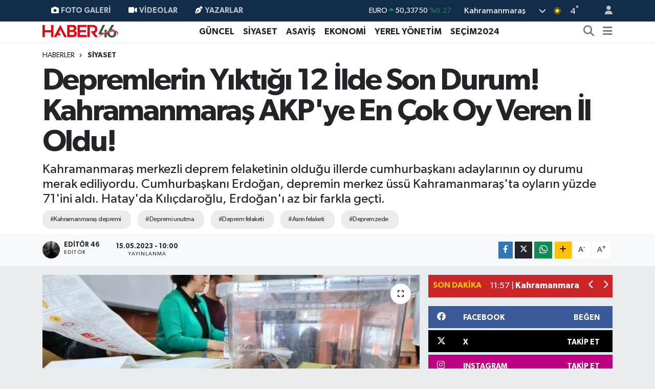

--- FILE ---
content_type: text/html; charset=UTF-8
request_url: https://www.haber46.com.tr/depremlerin-yiktigi-12-ilde-son-durum-kahramanmaras-akpye-en-cok-oy-veren-il-oldu
body_size: 23333
content:
<!DOCTYPE html>
<html lang="tr" data-theme="flow">
<head>
<link rel="dns-prefetch" href="//www.haber46.com.tr">
<link rel="dns-prefetch" href="//haber46comtr.teimg.com">
<link rel="dns-prefetch" href="//static.tebilisim.com">
<link rel="dns-prefetch" href="//www.googletagmanager.com">
<link rel="dns-prefetch" href="//secim2024.haber46.com.tr">
<link rel="dns-prefetch" href="//www.facebook.com">
<link rel="dns-prefetch" href="//www.twitter.com">
<link rel="dns-prefetch" href="//www.instagram.com">
<link rel="dns-prefetch" href="//www.youtube.comchannel">
<link rel="dns-prefetch" href="//www.w3.org">
<link rel="dns-prefetch" href="//x.com">
<link rel="dns-prefetch" href="//api.whatsapp.com">
<link rel="dns-prefetch" href="//www.linkedin.com">
<link rel="dns-prefetch" href="//pinterest.com">
<link rel="dns-prefetch" href="//t.me">
<link rel="dns-prefetch" href="//facebook.com">
<link rel="dns-prefetch" href="//tebilisim.com">
<link rel="dns-prefetch" href="//twitter.com">
<link rel="dns-prefetch" href="//www.google.com">
<link rel="dns-prefetch" href="//mc.yandex.ru">

    <meta charset="utf-8">
<title>Depremlerin Yıktığı 12 İlde Son Durum! Kahramanmaraş AKP&#039;ye En Çok Oy Veren İl Oldu! - Kahramanmaraş Haber -  K.Maraş Gündem Son Dakika Haberleri</title>
<meta name="description" content="Kahramanmaraş merkezli deprem felaketinin olduğu illerde cumhurbaşkanı adaylarının oy durumu merak ediliyordu. Cumhurbaşkanı Erdoğan, depremin merkez üssü Kahramanmaraş&#039;ta oyların yüzde 71&#039;ini aldı. Hatay&#039;da Kılıçdaroğlu, Erdoğan&#039;ı az bir farkla geçti.">
<meta name="keywords" content="Kahramanmaraş depremi, Depremi unutma, deprem felaketi, asrın felaketi, depremzede">
<link rel="canonical" href="https://www.haber46.com.tr/depremlerin-yiktigi-12-ilde-son-durum-kahramanmaras-akpye-en-cok-oy-veren-il-oldu">
<meta name="viewport" content="width=device-width,initial-scale=1">
<meta name="X-UA-Compatible" content="IE=edge">
<meta name="robots" content="max-image-preview:large">
<meta name="theme-color" content="#122d4a">
<meta name="title" content="Depremlerin Yıktığı 12 İlde Son Durum! Kahramanmaraş AKP&#039;ye En Çok Oy Veren İl Oldu!">
<meta name="articleSection" content="news">
<meta name="datePublished" content="2023-05-15T10:00:00+03:00">
<meta name="dateModified" content="2025-04-29T14:30:10+03:00">
<meta name="articleAuthor" content="Editör 46">
<meta name="author" content="Editör 46">
<link rel="amphtml" href="https://www.haber46.com.tr/depremlerin-yiktigi-12-ilde-son-durum-kahramanmaras-akpye-en-cok-oy-veren-il-oldu/amp">
<meta property="og:site_name" content="Haber46 Kahramanmaraş Haber Son Dakika Türkiye Haberleri, Güncel Ekonomi Spor Magazin Siyasi Haberler,">
<meta property="og:title" content="Depremlerin Yıktığı 12 İlde Son Durum! Kahramanmaraş AKP&#039;ye En Çok Oy Veren İl Oldu!">
<meta property="og:description" content="Kahramanmaraş merkezli deprem felaketinin olduğu illerde cumhurbaşkanı adaylarının oy durumu merak ediliyordu. Cumhurbaşkanı Erdoğan, depremin merkez üssü Kahramanmaraş&#039;ta oyların yüzde 71&#039;ini aldı. Hatay&#039;da Kılıçdaroğlu, Erdoğan&#039;ı az bir farkla geçti.">
<meta property="og:url" content="https://www.haber46.com.tr/depremlerin-yiktigi-12-ilde-son-durum-kahramanmaras-akpye-en-cok-oy-veren-il-oldu">
<meta property="og:image" content="https://haber46comtr.teimg.com/haber46-com-tr/uploads/2023/05/deprem-bolgesi-olan-12-ilde.jpg">
<meta property="og:type" content="article">
<meta property="og:article:published_time" content="2023-05-15T10:00:00+03:00">
<meta property="og:article:modified_time" content="2025-04-29T14:30:10+03:00">
<meta name="twitter:card" content="summary_large_image">
<meta name="twitter:site" content="@haber46comtr">
<meta name="twitter:title" content="Depremlerin Yıktığı 12 İlde Son Durum! Kahramanmaraş AKP&#039;ye En Çok Oy Veren İl Oldu!">
<meta name="twitter:description" content="Kahramanmaraş merkezli deprem felaketinin olduğu illerde cumhurbaşkanı adaylarının oy durumu merak ediliyordu. Cumhurbaşkanı Erdoğan, depremin merkez üssü Kahramanmaraş&#039;ta oyların yüzde 71&#039;ini aldı. Hatay&#039;da Kılıçdaroğlu, Erdoğan&#039;ı az bir farkla geçti.">
<meta name="twitter:image" content="https://haber46comtr.teimg.com/haber46-com-tr/uploads/2023/05/deprem-bolgesi-olan-12-ilde.jpg">
<meta name="twitter:url" content="https://www.haber46.com.tr/depremlerin-yiktigi-12-ilde-son-durum-kahramanmaras-akpye-en-cok-oy-veren-il-oldu">
<link rel="shortcut icon" type="image/x-icon" href="https://haber46comtr.teimg.com/haber46-com-tr/uploads/2022/04/favicon-1.png">
<link rel="manifest" href="https://www.haber46.com.tr/manifest.json?v=6.6.4" />
<link rel="preload" href="https://static.tebilisim.com/flow/assets/css/font-awesome/fa-solid-900.woff2" as="font" type="font/woff2" crossorigin />
<link rel="preload" href="https://static.tebilisim.com/flow/assets/css/font-awesome/fa-brands-400.woff2" as="font" type="font/woff2" crossorigin />
<link rel="preload" href="https://static.tebilisim.com/flow/assets/css/weather-icons/font/weathericons-regular-webfont.woff2" as="font" type="font/woff2" crossorigin />
<link rel="preload" href="https://static.tebilisim.com/flow/vendor/te/fonts/gibson/Gibson-Bold.woff2" as="font" type="font/woff2" crossorigin />
<link rel="preload" href="https://static.tebilisim.com/flow/vendor/te/fonts/gibson/Gibson-BoldItalic.woff2" as="font" type="font/woff2" crossorigin />
<link rel="preload" href="https://static.tebilisim.com/flow/vendor/te/fonts/gibson/Gibson-Italic.woff2" as="font" type="font/woff2" crossorigin />
<link rel="preload" href="https://static.tebilisim.com/flow/vendor/te/fonts/gibson/Gibson-Light.woff2" as="font" type="font/woff2" crossorigin />
<link rel="preload" href="https://static.tebilisim.com/flow/vendor/te/fonts/gibson/Gibson-LightItalic.woff2" as="font" type="font/woff2" crossorigin />
<link rel="preload" href="https://static.tebilisim.com/flow/vendor/te/fonts/gibson/Gibson-SemiBold.woff2" as="font" type="font/woff2" crossorigin />
<link rel="preload" href="https://static.tebilisim.com/flow/vendor/te/fonts/gibson/Gibson-SemiBoldItalic.woff2" as="font" type="font/woff2" crossorigin />
<link rel="preload" href="https://static.tebilisim.com/flow/vendor/te/fonts/gibson/Gibson.woff2" as="font" type="font/woff2" crossorigin />


<link rel="preload" as="style" href="https://static.tebilisim.com/flow/vendor/te/fonts/gibson.css?v=6.6.4">
<link rel="stylesheet" href="https://static.tebilisim.com/flow/vendor/te/fonts/gibson.css?v=6.6.4">

<style>:root {
        --te-link-color: #333;
        --te-link-hover-color: #000;
        --te-font: "Gibson";
        --te-secondary-font: "Gibson";
        --te-h1-font-size: 60px;
        --te-color: #122d4a;
        --te-hover-color: #194c82;
        --mm-ocd-width: 85%!important; /*  Mobil Menü Genişliği */
        --swiper-theme-color: var(--te-color)!important;
        --header-13-color: #ffc107;
    }</style><link rel="preload" as="style" href="https://static.tebilisim.com/flow/assets/vendor/bootstrap/css/bootstrap.min.css?v=6.6.4">
<link rel="stylesheet" href="https://static.tebilisim.com/flow/assets/vendor/bootstrap/css/bootstrap.min.css?v=6.6.4">
<link rel="preload" as="style" href="https://static.tebilisim.com/flow/assets/css/app6.6.4.min.css">
<link rel="stylesheet" href="https://static.tebilisim.com/flow/assets/css/app6.6.4.min.css">



<script type="application/ld+json">{"@context":"https:\/\/schema.org","@type":"WebSite","url":"https:\/\/www.haber46.com.tr","potentialAction":{"@type":"SearchAction","target":"https:\/\/www.haber46.com.tr\/arama?q={query}","query-input":"required name=query"}}</script>

<script type="application/ld+json">{"@context":"https:\/\/schema.org","@type":"NewsMediaOrganization","url":"https:\/\/www.haber46.com.tr","name":"Haber46","logo":"https:\/\/haber46comtr.teimg.com\/haber46-com-tr\/uploads\/2022\/04\/haber46-yeni.svg","sameAs":["https:\/\/www.facebook.com\/haber46.com.tr","https:\/\/www.twitter.com\/haber46comtr","https:\/\/www.youtube.com\/\/channel\/UCGSiKn6bjWGFiypKnqldRpw","https:\/\/www.instagram.com\/haber46.com.tr\/"]}</script>

<script type="application/ld+json">{"@context":"https:\/\/schema.org","@graph":[{"@type":"SiteNavigationElement","name":"Ana Sayfa","url":"https:\/\/www.haber46.com.tr","@id":"https:\/\/www.haber46.com.tr"},{"@type":"SiteNavigationElement","name":"E\u011e\u0130T\u0130M","url":"https:\/\/www.haber46.com.tr\/egitim","@id":"https:\/\/www.haber46.com.tr\/egitim"},{"@type":"SiteNavigationElement","name":"Ekonomi","url":"https:\/\/www.haber46.com.tr\/ekonomi","@id":"https:\/\/www.haber46.com.tr\/ekonomi"},{"@type":"SiteNavigationElement","name":"YA\u015eAM","url":"https:\/\/www.haber46.com.tr\/yasam","@id":"https:\/\/www.haber46.com.tr\/yasam"},{"@type":"SiteNavigationElement","name":"SA\u011eLIK","url":"https:\/\/www.haber46.com.tr\/saglik","@id":"https:\/\/www.haber46.com.tr\/saglik"},{"@type":"SiteNavigationElement","name":"K\u00fclt\u00fcr-sanat","url":"https:\/\/www.haber46.com.tr\/kultur-sanat","@id":"https:\/\/www.haber46.com.tr\/kultur-sanat"},{"@type":"SiteNavigationElement","name":"TEKNOLOJ\u0130","url":"https:\/\/www.haber46.com.tr\/teknoloji","@id":"https:\/\/www.haber46.com.tr\/teknoloji"},{"@type":"SiteNavigationElement","name":"D\u00dcNYA","url":"https:\/\/www.haber46.com.tr\/dunya","@id":"https:\/\/www.haber46.com.tr\/dunya"},{"@type":"SiteNavigationElement","name":"Spor","url":"https:\/\/www.haber46.com.tr\/spor","@id":"https:\/\/www.haber46.com.tr\/spor"},{"@type":"SiteNavigationElement","name":"G\u00dcNCEL","url":"https:\/\/www.haber46.com.tr\/guncel","@id":"https:\/\/www.haber46.com.tr\/guncel"},{"@type":"SiteNavigationElement","name":"S\u0130YASET","url":"https:\/\/www.haber46.com.tr\/siyaset","@id":"https:\/\/www.haber46.com.tr\/siyaset"},{"@type":"SiteNavigationElement","name":"ROPORTAJ","url":"https:\/\/www.haber46.com.tr\/roportaj","@id":"https:\/\/www.haber46.com.tr\/roportaj"},{"@type":"SiteNavigationElement","name":"MAGAZ\u0130N","url":"https:\/\/www.haber46.com.tr\/magazin","@id":"https:\/\/www.haber46.com.tr\/magazin"},{"@type":"SiteNavigationElement","name":"KADIN-A\u0130LE","url":"https:\/\/www.haber46.com.tr\/kadin-aile","@id":"https:\/\/www.haber46.com.tr\/kadin-aile"},{"@type":"SiteNavigationElement","name":"YEREL Y\u00d6NET\u0130M","url":"https:\/\/www.haber46.com.tr\/yerel-yonetim","@id":"https:\/\/www.haber46.com.tr\/yerel-yonetim"},{"@type":"SiteNavigationElement","name":"MEDYA","url":"https:\/\/www.haber46.com.tr\/medya","@id":"https:\/\/www.haber46.com.tr\/medya"},{"@type":"SiteNavigationElement","name":"SE\u00c7\u0130M 2011","url":"https:\/\/www.haber46.com.tr\/secim-2011","@id":"https:\/\/www.haber46.com.tr\/secim-2011"},{"@type":"SiteNavigationElement","name":"\u00dc\u00c7\u00dcNC\u00dc SAYFA","url":"https:\/\/www.haber46.com.tr\/ucuncu-sayfa","@id":"https:\/\/www.haber46.com.tr\/ucuncu-sayfa"},{"@type":"SiteNavigationElement","name":"B\u0130L\u0130MNET","url":"https:\/\/www.haber46.com.tr\/bilimnet","@id":"https:\/\/www.haber46.com.tr\/bilimnet"},{"@type":"SiteNavigationElement","name":"Yemek","url":"https:\/\/www.haber46.com.tr\/yemek","@id":"https:\/\/www.haber46.com.tr\/yemek"},{"@type":"SiteNavigationElement","name":"S\u0130V\u0130L TOPLUM","url":"https:\/\/www.haber46.com.tr\/sivil-toplum","@id":"https:\/\/www.haber46.com.tr\/sivil-toplum"},{"@type":"SiteNavigationElement","name":"SE\u00c7\u0130M 2014","url":"https:\/\/www.haber46.com.tr\/secim-2014","@id":"https:\/\/www.haber46.com.tr\/secim-2014"},{"@type":"SiteNavigationElement","name":"K\u0130M K\u0130MD\u0130R","url":"https:\/\/www.haber46.com.tr\/kim-kimdir","@id":"https:\/\/www.haber46.com.tr\/kim-kimdir"},{"@type":"SiteNavigationElement","name":"KS\u00dc","url":"https:\/\/www.haber46.com.tr\/ksu","@id":"https:\/\/www.haber46.com.tr\/ksu"},{"@type":"SiteNavigationElement","name":"\u00c7EK G\u00d6NDER","url":"https:\/\/www.haber46.com.tr\/cek-gonder","@id":"https:\/\/www.haber46.com.tr\/cek-gonder"},{"@type":"SiteNavigationElement","name":"K\u0130TAP","url":"https:\/\/www.haber46.com.tr\/kitap","@id":"https:\/\/www.haber46.com.tr\/kitap"},{"@type":"SiteNavigationElement","name":"HEDEF2020","url":"https:\/\/www.haber46.com.tr\/hedef2020","@id":"https:\/\/www.haber46.com.tr\/hedef2020"},{"@type":"SiteNavigationElement","name":"OTOMOB\u0130L","url":"https:\/\/www.haber46.com.tr\/otomobil","@id":"https:\/\/www.haber46.com.tr\/otomobil"},{"@type":"SiteNavigationElement","name":"M\u0130ZAH","url":"https:\/\/www.haber46.com.tr\/mizah","@id":"https:\/\/www.haber46.com.tr\/mizah"},{"@type":"SiteNavigationElement","name":"TAR\u0130H","url":"https:\/\/www.haber46.com.tr\/tarih","@id":"https:\/\/www.haber46.com.tr\/tarih"},{"@type":"SiteNavigationElement","name":"SE\u00c7\u0130M 2015","url":"https:\/\/www.haber46.com.tr\/secim-2015","@id":"https:\/\/www.haber46.com.tr\/secim-2015"},{"@type":"SiteNavigationElement","name":"Genel","url":"https:\/\/www.haber46.com.tr\/genel","@id":"https:\/\/www.haber46.com.tr\/genel"},{"@type":"SiteNavigationElement","name":"Politika","url":"https:\/\/www.haber46.com.tr\/politika","@id":"https:\/\/www.haber46.com.tr\/politika"},{"@type":"SiteNavigationElement","name":"YEREL","url":"https:\/\/www.haber46.com.tr\/yerel","@id":"https:\/\/www.haber46.com.tr\/yerel"},{"@type":"SiteNavigationElement","name":"B\u00d6LGEDEN","url":"https:\/\/www.haber46.com.tr\/bolgeden","@id":"https:\/\/www.haber46.com.tr\/bolgeden"},{"@type":"SiteNavigationElement","name":"B\u0130L\u0130M TEKNOLOJ\u0130","url":"https:\/\/www.haber46.com.tr\/bilim-teknoloji","@id":"https:\/\/www.haber46.com.tr\/bilim-teknoloji"},{"@type":"SiteNavigationElement","name":"ASAY\u0130\u015e","url":"https:\/\/www.haber46.com.tr\/asayis","@id":"https:\/\/www.haber46.com.tr\/asayis"},{"@type":"SiteNavigationElement","name":"\u00c7EVRE","url":"https:\/\/www.haber46.com.tr\/cevre","@id":"https:\/\/www.haber46.com.tr\/cevre"},{"@type":"SiteNavigationElement","name":"B\u0130L\u0130M VE TEKNOLOJ\u0130","url":"https:\/\/www.haber46.com.tr\/bilim-ve-teknoloji","@id":"https:\/\/www.haber46.com.tr\/bilim-ve-teknoloji"},{"@type":"SiteNavigationElement","name":"YARI\u015eMALAR","url":"https:\/\/www.haber46.com.tr\/yarismalar","@id":"https:\/\/www.haber46.com.tr\/yarismalar"},{"@type":"SiteNavigationElement","name":"TANITIM","url":"https:\/\/www.haber46.com.tr\/tanitim","@id":"https:\/\/www.haber46.com.tr\/tanitim"},{"@type":"SiteNavigationElement","name":"Sa\u011fl\u0131k","url":"https:\/\/www.haber46.com.tr\/saglik-1","@id":"https:\/\/www.haber46.com.tr\/saglik-1"},{"@type":"SiteNavigationElement","name":"Reklam","url":"https:\/\/www.haber46.com.tr\/reklam","@id":"https:\/\/www.haber46.com.tr\/reklam"},{"@type":"SiteNavigationElement","name":"\u0130leti\u015fim","url":"https:\/\/www.haber46.com.tr\/iletisim","@id":"https:\/\/www.haber46.com.tr\/iletisim"},{"@type":"SiteNavigationElement","name":"Gizlilik S\u00f6zle\u015fmesi","url":"https:\/\/www.haber46.com.tr\/gizlilik-sozlesmesi","@id":"https:\/\/www.haber46.com.tr\/gizlilik-sozlesmesi"},{"@type":"SiteNavigationElement","name":"Yazarlar","url":"https:\/\/www.haber46.com.tr\/yazarlar","@id":"https:\/\/www.haber46.com.tr\/yazarlar"},{"@type":"SiteNavigationElement","name":"Foto Galeri","url":"https:\/\/www.haber46.com.tr\/foto-galeri","@id":"https:\/\/www.haber46.com.tr\/foto-galeri"},{"@type":"SiteNavigationElement","name":"Video Galeri","url":"https:\/\/www.haber46.com.tr\/video","@id":"https:\/\/www.haber46.com.tr\/video"},{"@type":"SiteNavigationElement","name":"Biyografiler","url":"https:\/\/www.haber46.com.tr\/biyografi","@id":"https:\/\/www.haber46.com.tr\/biyografi"},{"@type":"SiteNavigationElement","name":"Vefatlar","url":"https:\/\/www.haber46.com.tr\/vefat","@id":"https:\/\/www.haber46.com.tr\/vefat"},{"@type":"SiteNavigationElement","name":"R\u00f6portajlar","url":"https:\/\/www.haber46.com.tr\/roportaj","@id":"https:\/\/www.haber46.com.tr\/roportaj"},{"@type":"SiteNavigationElement","name":"Anketler","url":"https:\/\/www.haber46.com.tr\/anketler","@id":"https:\/\/www.haber46.com.tr\/anketler"},{"@type":"SiteNavigationElement","name":"Obshtina Ruzhintsi Bug\u00fcn, Yar\u0131n ve 1 Haftal\u0131k Hava Durumu Tahmini","url":"https:\/\/www.haber46.com.tr\/obshtina-ruzhintsi-hava-durumu","@id":"https:\/\/www.haber46.com.tr\/obshtina-ruzhintsi-hava-durumu"},{"@type":"SiteNavigationElement","name":"Obshtina Ruzhintsi Namaz Vakitleri","url":"https:\/\/www.haber46.com.tr\/obshtina-ruzhintsi-namaz-vakitleri","@id":"https:\/\/www.haber46.com.tr\/obshtina-ruzhintsi-namaz-vakitleri"},{"@type":"SiteNavigationElement","name":"Puan Durumu ve Fikst\u00fcr","url":"https:\/\/www.haber46.com.tr\/futbol\/st-super-lig-puan-durumu-ve-fikstur","@id":"https:\/\/www.haber46.com.tr\/futbol\/st-super-lig-puan-durumu-ve-fikstur"}]}</script>

<script type="application/ld+json">{"@context":"https:\/\/schema.org","@type":"BreadcrumbList","itemListElement":[{"@type":"ListItem","position":1,"item":{"@type":"Thing","@id":"https:\/\/www.haber46.com.tr","name":"Haberler"}}]}</script>
<script type="application/ld+json">{"@context":"https:\/\/schema.org","@type":"NewsArticle","headline":"Depremlerin Y\u0131kt\u0131\u011f\u0131 12 \u0130lde Son Durum! Kahramanmara\u015f AKP'ye En \u00c7ok Oy Veren \u0130l Oldu!","articleSection":"S\u0130YASET","dateCreated":"2023-05-15T10:00:00+03:00","datePublished":"2023-05-15T10:00:00+03:00","dateModified":"2025-04-29T14:30:10+03:00","wordCount":603,"genre":"news","mainEntityOfPage":{"@type":"WebPage","@id":"https:\/\/www.haber46.com.tr\/depremlerin-yiktigi-12-ilde-son-durum-kahramanmaras-akpye-en-cok-oy-veren-il-oldu"},"articleBody":"<p>Depremin en \u00e7ok y\u0131k\u0131ma yol a\u00e7t\u0131\u011f\u0131 illerden Hatay buruk bir se\u00e7im ge\u00e7irdi. Kentte se\u00e7ime kat\u0131l\u0131m oran\u0131 y\u00fczde 80'i ge\u00e7ti. 1 milyondan fazla se\u00e7menin 900 bine yak\u0131n\u0131 sand\u0131\u011fa gitti.<\/p>\r\n\r\n<p>Bir \u00f6nceki se\u00e7imde Cumhurba\u015fkan\u0131 Erdo\u011fan'\u0131n ilk s\u0131ray\u0131 ald\u0131\u011f\u0131 Hatay'da bu kez Millet \u0130ttifak\u0131'n\u0131n Cumhurba\u015fkan\u0131 aday\u0131 Kemal K\u0131l\u0131\u00e7daro\u011flu az bir farkla birinci \u00e7\u0131kt\u0131.<\/p>\r\n\r\n<p>Bir \u00f6nceki se\u00e7imde Cumhur ittifak\u0131 6 milletvekili, millet ittifak\u0131 4, HDP 1 milletvekili \u00e7\u0131karm\u0131\u015ft\u0131.<\/p>\r\n\r\n<p>Bu kez Cumhur \u0130ttifak\u0131 ve Millet \u0130ttifak\u0131 5'er milletvekili \u00e7\u0131kar\u0131rken, Emek ve \u00d6zg\u00fcrl\u00fck \u0130ttifak\u0131 bir milletvekili \u00e7\u0131kard\u0131.<\/p>\r\n\r\n<p>Depremlerin Merkez \u00fcss\u00fc Kahramanmara\u015f'ta da se\u00e7ime kat\u0131l\u0131m oran\u0131 y\u00fcksekti. 753 bin se\u00e7menin 600 binden fazlas\u0131 oy kulland\u0131.<\/p>\r\n\r\n<p>Cumhurba\u015fkanl\u0131\u011f\u0131 se\u00e7iminde Cumhur \u0130ttifak\u0131'n\u0131n aday\u0131 Recep Tayyip Erdo\u011fan oylar\u0131n y\u00fczde 71'ini ald\u0131.<\/p>\r\n\r\n<p>Kahramanmara\u015f Cumhurba\u015fkan\u0131 Erdo\u011fan'\u0131n deprem b\u00f6lgesinde en \u00e7ok oy ald\u0131\u011f\u0131 kent oldu. Kemal K\u0131l\u0131\u00e7daro\u011flu'nun oyu ise y\u00fczde 22 oldu.<\/p>\r\n\r\n<p>Se\u00e7imin sonucunda kentte Cumhur \u0130ttifak\u0131 7, Millet \u0130ttifak\u0131 da 1 milletvekili \u00e7\u0131kard\u0131.<\/p>\r\n\r\n<p>Diyarbak\u0131r'da Cumhurba\u015fkanl\u0131\u011f\u0131 se\u00e7iminde EMEK ittifak\u0131n\u0131n deste\u011fini alan Kemal K\u0131l\u0131\u00e7daro\u011flu y\u00fczde 72'ye yak\u0131n oy ald\u0131.<\/p>\r\n\r\n<p>Kentte Ye\u015fil Sol Parti'nin aras\u0131nda oldu\u011fu EMEK ittifak\u0131 8, Cumhur \u0130ttifak\u0131 3, Millet \u0130ttifak\u0131 1 milletvekili \u00e7\u0131kard\u0131.<\/p>\r\n\r\n<p>Diyarbak\u0131r'da se\u00e7im sonu\u00e7lar\u0131nda en dikkat \u00e7eken ayr\u0131nt\u0131lardan biri, Cumhuriyet Halk Partisi'nin 21 y\u0131l sonra kentten ilk kez milletvekili \u00e7\u0131karmas\u0131yd\u0131.<\/p>\r\n\r\n<p>2018'de \u0130stanbul'dan se\u00e7ilen Diyarbak\u0131rl\u0131 milletvekili Sezgin Tanr\u0131kulu bu kez memleketinden milletvekili oldu.<\/p>\r\n\r\n<p>Gaziantep'te, 2018 se\u00e7imlerinde oldu\u011fu gibi yine Cumhurba\u015fkan\u0131 Erdo\u011fan sand\u0131ktan birinci \u00e7\u0131kt\u0131.<\/p>\r\n\r\n<p>Kentte, Cumhur \u0130ttifak\u0131 9, Millet \u0130ttifak\u0131 4, Emek ve \u00d6zg\u00fcrl\u00fck \u0130ttifak\u0131 ise 1 milletvekili \u00e7\u0131kard\u0131.<\/p>\r\n\r\n<p>Depremin en \u00e7ok can kayb\u0131na yol a\u00e7t\u0131\u011f\u0131 illerden Ad\u0131yaman'da 327 bin se\u00e7men oy kulland\u0131.<\/p>\r\n\r\n<p>Cumhurba\u015fkan\u0131 Recep Tayyip Erdo\u011fan oylar\u0131n y\u00fczde 66's\u0131n\u0131 alarak ilk s\u0131rada yer ald\u0131.<\/p>\r\n\r\n<p>\u015eanl\u0131urfa'da da Cumhurba\u015fkan\u0131 Erdo\u011fan ve Cumhur \u0130ttifak\u0131 sand\u0131ktan birinci \u00e7\u0131kt\u0131.<\/p>\r\n\r\n<p>Cumhur ittifak\u0131 9, EMEK 4, Millet ittifak\u0131 1 milletvekili Meclis'e g\u00f6nderdi.<\/p>\r\n\r\n<p>Depremin vurdu\u011fu Adana'da kat\u0131l\u0131m y\u00fczde 85'i a\u015ft\u0131. Kemal K\u0131l\u0131\u00e7daro\u011flu, oylar\u0131n y\u00fczde 50'den fazlas\u0131n\u0131 ald\u0131.<\/p>\r\n\r\n<p>Cumhur \u0130ttifak\u0131 ve Millet \u0130ttifak\u0131, 7'\u015fer milletvekili meclise g\u00f6nderdi, EMEK ve \u00d6zg\u00fcrl\u00fck \u0130ttifak\u0131 ise, 1 milletvekili \u00e7\u0131kard\u0131.<\/p>\r\n\r\n<p>Deprem felaketini ya\u015fayan illerdeki oy oranlar\u0131 \u015f\u00f6yle:<\/p>\r\n\r\n<p>Hatay (Oylar\u0131n y\u00fczde 100'\u00fc say\u0131ld\u0131)<\/p>\r\n\r\n<p>K\u0131l\u0131\u00e7daro\u011flu: Y\u00fczde 48,07<br \/>\r\nErdo\u011fan: Y\u00fczde 48,03<\/p>\r\n\r\n<p>Kahramanmara\u015f (Oylar\u0131n y\u00fczde 100'\u00fc say\u0131ld\u0131)<\/p>\r\n\r\n<p>Erdo\u011fan: Y\u00fczde 71,88<br \/>\r\nK\u0131l\u0131\u00e7daro\u011flu: Y\u00fczde 22,20<\/p>\r\n\r\n<p>Malatya (Oylar\u0131n y\u00fczde 100'\u00fc say\u0131ld\u0131)<\/p>\r\n\r\n<p>Erdo\u011fan: Y\u00fczde 69,39<br \/>\r\nK\u0131l\u0131\u00e7daro\u011flu: Y\u00fczde 27,02<\/p>\r\n\r\n<p>Gaziantep (Oylar\u0131n y\u00fczde 100'\u00fc say\u0131ld\u0131)<\/p>\r\n\r\n<p>Erdo\u011fan: Y\u00fczde 59,76<br \/>\r\nK\u0131l\u0131\u00e7daro\u011flu: Y\u00fczde 34,65<\/p>\r\n\r\n<p>Adana (Oylar\u0131n y\u00fczde 100'\u00fc say\u0131ld\u0131)<\/p>\r\n\r\n<p>K\u0131l\u0131\u00e7daro\u011flu: Y\u00fczde 50,89<br \/>\r\nErdo\u011fan: Y\u00fczde 43,92<\/p>\r\n\r\n<p>Ad\u0131yaman (Oylar\u0131n y\u00fczde 100'\u00fc say\u0131ld\u0131)<\/p>\r\n\r\n<p>Erdo\u011fan: Y\u00fczde 66,33<br \/>\r\nK\u0131l\u0131\u00e7daro\u011flu: Y\u00fczde 31,09<\/p>\r\n\r\n<p>Osmaniye (Oylar\u0131n y\u00fczde 100'\u00fc say\u0131ld\u0131)<\/p>\r\n\r\n<p>Erdo\u011fan: Y\u00fczde 62,33<br \/>\r\nK\u0131l\u0131\u00e7daro\u011flu: Y\u00fczde 30,70<\/p>\r\n\r\n<p>\u015eanl\u0131urfa (Oylar\u0131n 100'\u00fc say\u0131ld\u0131)<\/p>\r\n\r\n<p>Erdo\u011fan: Y\u00fczde 62,01<br \/>\r\nK\u0131l\u0131\u00e7daro\u011flu: Y\u00fczde 36,06<\/p>\r\n\r\n<p>Diyarbak\u0131r (Oylar\u0131n y\u00fczde 100'\u00fc say\u0131ld\u0131)<\/p>\r\n\r\n<p>K\u0131l\u0131\u00e7daro\u011flu: Y\u00fczde 71,96<br \/>\r\nErdo\u011fan: Y\u00fczde 26,48<\/p>\r\n\r\n<p>Elaz\u0131\u011f (Oylar\u0131n y\u00fczde 100'\u00fc say\u0131ld\u0131)<\/p>\r\n\r\n<p>Erdo\u011fan: Y\u00fczde 67,19<br \/>\r\nK\u0131l\u0131\u00e7daro\u011flu: Y\u00fczde 28,19<\/p>\r\n\r\n<p>Kilis (Oylar\u0131n y\u00fczde 100'\u00fc say\u0131ld\u0131)<\/p>\r\n\r\n<p>Erdo\u011fan: Y\u00fczde 65,62<br \/>\r\nK\u0131l\u0131\u00e7daro\u011flu: Y\u00fczde 26,87<\/p>","description":"Kahramanmara\u015f merkezli deprem felaketinin oldu\u011fu illerde cumhurba\u015fkan\u0131 adaylar\u0131n\u0131n oy durumu merak ediliyordu. Cumhurba\u015fkan\u0131 Erdo\u011fan, depremin merkez \u00fcss\u00fc Kahramanmara\u015f'ta oylar\u0131n y\u00fczde 71'ini ald\u0131. Hatay'da K\u0131l\u0131\u00e7daro\u011flu, Erdo\u011fan'\u0131 az bir farkla ge\u00e7ti.","inLanguage":"tr-TR","keywords":["Kahramanmara\u015f depremi","Depremi unutma","deprem felaketi","asr\u0131n felaketi","depremzede"],"image":{"@type":"ImageObject","url":"https:\/\/haber46comtr.teimg.com\/crop\/1280x720\/haber46-com-tr\/uploads\/2023\/05\/deprem-bolgesi-olan-12-ilde.jpg","width":"1280","height":"720","caption":"Depremlerin Y\u0131kt\u0131\u011f\u0131 12 \u0130lde Son Durum! Kahramanmara\u015f AKP'ye En \u00c7ok Oy Veren \u0130l Oldu!"},"publishingPrinciples":"https:\/\/www.haber46.com.tr\/gizlilik-sozlesmesi","isFamilyFriendly":"http:\/\/schema.org\/True","isAccessibleForFree":"http:\/\/schema.org\/True","publisher":{"@type":"Organization","name":"Haber46","image":"https:\/\/haber46comtr.teimg.com\/haber46-com-tr\/uploads\/2022\/04\/haber46-yeni.svg","logo":{"@type":"ImageObject","url":"https:\/\/haber46comtr.teimg.com\/haber46-com-tr\/uploads\/2022\/04\/haber46-yeni.svg","width":"640","height":"375"}},"author":{"@type":"Person","name":"Edit\u00f6r 46","honorificPrefix":"","jobTitle":"Edit\u00f6r","url":null}}</script>





<script async src="https://www.googletagmanager.com/gtag/js?id=UA-9724995-2"></script>
<script>
  window.dataLayer = window.dataLayer || [];
  function gtag(){dataLayer.push(arguments);}
  gtag('js', new Date());

  gtag('config', 'UA-9724995-2');
</script>



<script async data-cfasync="false"
	src="https://www.googletagmanager.com/gtag/js?id=GA4307685534"></script>
<script data-cfasync="false">
	window.dataLayer = window.dataLayer || [];
	  function gtag(){dataLayer.push(arguments);}
	  gtag('js', new Date());
	  gtag('config', 'GA4307685534');
</script>




</head>




<body class="d-flex flex-column min-vh-100">

    
    

    <header class="header-4">
    <div class="top-header d-none d-lg-block">
        <div class="container">
            <div class="d-flex justify-content-between align-items-center">

                <ul  class="top-menu nav small sticky-top">
        <li class="nav-item   ">
        <a href="/foto-galeri" class="nav-link pe-3" target="_self" title="Foto Galeri"><i class="fa fa-camera me-1 text-light mr-1"></i>Foto Galeri</a>
        
    </li>
        <li class="nav-item   ">
        <a href="/video" class="nav-link pe-3" target="_self" title="Videolar"><i class="fa fa-video me-1 text-light mr-1"></i>Videolar</a>
        
    </li>
        <li class="nav-item   ">
        <a href="/yazarlar" class="nav-link pe-3" target="_self" title="Yazarlar"><i class="fa fa-pen-nib me-1 text-light mr-1"></i>Yazarlar</a>
        
    </li>
    </ul>


                                    <div class="position-relative overflow-hidden ms-auto text-end" style="height: 36px;">
                        <!-- PİYASALAR -->
        <div class="newsticker mini small">
        <ul class="newsticker__list list-unstyled" data-header="4">
            <li class="newsticker__item col dolar">DOLAR
                <span class="text-danger"><i class="fa fa-caret-down"></i></span>
                <span class="value">43,27550</span>
                <span class="text-danger">%-0.01</span>
            </li>
            <li class="newsticker__item col euro">EURO
                <span class="text-success"><i class="fa fa-caret-up"></i></span>
                <span class="value">50,33750</span>
                <span class="text-success">%0.27</span>
            </li>
            <li class="newsticker__item col euro">STERLİN
                <span class="text-success"><i class="fa fa-caret-up"></i></span>
                <span class="value">58,05220</span>
                <span class="text-success">%0.25</span>
            </li>
            <li class="newsticker__item col altin">G.ALTIN
                <span class="text-success"><i class="fa fa-caret-up"></i></span>
                <span class="value">6499,69000</span>
                <span class="text-success">%1.95</span>
            </li>
            <li class="newsticker__item col bist">BİST100
                <span class="text-success"><i class="fa fa-caret-up"></i></span>
                <span class="value">12.756,00</span>
                <span class="text-success">%69</span>
            </li>
            <li class="newsticker__item col btc">BITCOIN
                <span class="text-danger"><i class="fa fa-caret-down"></i></span>
                <span class="value">92.973,06</span>
                <span class="text-danger">%-2.38</span>
            </li>
        </ul>
    </div>
    

                    </div>
                    <div class="d-flex justify-content-end align-items-center text-light ms-4 weather-widget mini">
                        <!-- HAVA DURUMU -->

<input type="hidden" name="widget_setting_weathercity" value="37.75030360,36.95410700" />

            <div class="weather d-none d-xl-block me-2" data-header="4">
            <div class="custom-selectbox text-white" onclick="toggleDropdown(this)" style="width: 100%">
    <div class="d-flex justify-content-between align-items-center">
        <span style="">Kahramanmaraş</span>
        <i class="fas fa-chevron-down" style="font-size: 14px"></i>
    </div>
    <ul class="bg-white text-dark overflow-widget" style="min-height: 100px; max-height: 300px">
                        <li>
            <a href="https://www.haber46.com.tr/adana-hava-durumu" title="Adana Hava Durumu" class="text-dark">
                Adana
            </a>
        </li>
                        <li>
            <a href="https://www.haber46.com.tr/adiyaman-hava-durumu" title="Adıyaman Hava Durumu" class="text-dark">
                Adıyaman
            </a>
        </li>
                        <li>
            <a href="https://www.haber46.com.tr/afyonkarahisar-hava-durumu" title="Afyonkarahisar Hava Durumu" class="text-dark">
                Afyonkarahisar
            </a>
        </li>
                        <li>
            <a href="https://www.haber46.com.tr/agri-hava-durumu" title="Ağrı Hava Durumu" class="text-dark">
                Ağrı
            </a>
        </li>
                        <li>
            <a href="https://www.haber46.com.tr/aksaray-hava-durumu" title="Aksaray Hava Durumu" class="text-dark">
                Aksaray
            </a>
        </li>
                        <li>
            <a href="https://www.haber46.com.tr/amasya-hava-durumu" title="Amasya Hava Durumu" class="text-dark">
                Amasya
            </a>
        </li>
                        <li>
            <a href="https://www.haber46.com.tr/ankara-hava-durumu" title="Ankara Hava Durumu" class="text-dark">
                Ankara
            </a>
        </li>
                        <li>
            <a href="https://www.haber46.com.tr/antalya-hava-durumu" title="Antalya Hava Durumu" class="text-dark">
                Antalya
            </a>
        </li>
                        <li>
            <a href="https://www.haber46.com.tr/ardahan-hava-durumu" title="Ardahan Hava Durumu" class="text-dark">
                Ardahan
            </a>
        </li>
                        <li>
            <a href="https://www.haber46.com.tr/artvin-hava-durumu" title="Artvin Hava Durumu" class="text-dark">
                Artvin
            </a>
        </li>
                        <li>
            <a href="https://www.haber46.com.tr/aydin-hava-durumu" title="Aydın Hava Durumu" class="text-dark">
                Aydın
            </a>
        </li>
                        <li>
            <a href="https://www.haber46.com.tr/balikesir-hava-durumu" title="Balıkesir Hava Durumu" class="text-dark">
                Balıkesir
            </a>
        </li>
                        <li>
            <a href="https://www.haber46.com.tr/bartin-hava-durumu" title="Bartın Hava Durumu" class="text-dark">
                Bartın
            </a>
        </li>
                        <li>
            <a href="https://www.haber46.com.tr/batman-hava-durumu" title="Batman Hava Durumu" class="text-dark">
                Batman
            </a>
        </li>
                        <li>
            <a href="https://www.haber46.com.tr/bayburt-hava-durumu" title="Bayburt Hava Durumu" class="text-dark">
                Bayburt
            </a>
        </li>
                        <li>
            <a href="https://www.haber46.com.tr/bilecik-hava-durumu" title="Bilecik Hava Durumu" class="text-dark">
                Bilecik
            </a>
        </li>
                        <li>
            <a href="https://www.haber46.com.tr/bingol-hava-durumu" title="Bingöl Hava Durumu" class="text-dark">
                Bingöl
            </a>
        </li>
                        <li>
            <a href="https://www.haber46.com.tr/bitlis-hava-durumu" title="Bitlis Hava Durumu" class="text-dark">
                Bitlis
            </a>
        </li>
                        <li>
            <a href="https://www.haber46.com.tr/bolu-hava-durumu" title="Bolu Hava Durumu" class="text-dark">
                Bolu
            </a>
        </li>
                        <li>
            <a href="https://www.haber46.com.tr/burdur-hava-durumu" title="Burdur Hava Durumu" class="text-dark">
                Burdur
            </a>
        </li>
                        <li>
            <a href="https://www.haber46.com.tr/bursa-hava-durumu" title="Bursa Hava Durumu" class="text-dark">
                Bursa
            </a>
        </li>
                        <li>
            <a href="https://www.haber46.com.tr/canakkale-hava-durumu" title="Çanakkale Hava Durumu" class="text-dark">
                Çanakkale
            </a>
        </li>
                        <li>
            <a href="https://www.haber46.com.tr/cankiri-hava-durumu" title="Çankırı Hava Durumu" class="text-dark">
                Çankırı
            </a>
        </li>
                        <li>
            <a href="https://www.haber46.com.tr/corum-hava-durumu" title="Çorum Hava Durumu" class="text-dark">
                Çorum
            </a>
        </li>
                        <li>
            <a href="https://www.haber46.com.tr/denizli-hava-durumu" title="Denizli Hava Durumu" class="text-dark">
                Denizli
            </a>
        </li>
                        <li>
            <a href="https://www.haber46.com.tr/diyarbakir-hava-durumu" title="Diyarbakır Hava Durumu" class="text-dark">
                Diyarbakır
            </a>
        </li>
                        <li>
            <a href="https://www.haber46.com.tr/duzce-hava-durumu" title="Düzce Hava Durumu" class="text-dark">
                Düzce
            </a>
        </li>
                        <li>
            <a href="https://www.haber46.com.tr/edirne-hava-durumu" title="Edirne Hava Durumu" class="text-dark">
                Edirne
            </a>
        </li>
                        <li>
            <a href="https://www.haber46.com.tr/elazig-hava-durumu" title="Elazığ Hava Durumu" class="text-dark">
                Elazığ
            </a>
        </li>
                        <li>
            <a href="https://www.haber46.com.tr/erzincan-hava-durumu" title="Erzincan Hava Durumu" class="text-dark">
                Erzincan
            </a>
        </li>
                        <li>
            <a href="https://www.haber46.com.tr/erzurum-hava-durumu" title="Erzurum Hava Durumu" class="text-dark">
                Erzurum
            </a>
        </li>
                        <li>
            <a href="https://www.haber46.com.tr/eskisehir-hava-durumu" title="Eskişehir Hava Durumu" class="text-dark">
                Eskişehir
            </a>
        </li>
                        <li>
            <a href="https://www.haber46.com.tr/gaziantep-hava-durumu" title="Gaziantep Hava Durumu" class="text-dark">
                Gaziantep
            </a>
        </li>
                        <li>
            <a href="https://www.haber46.com.tr/giresun-hava-durumu" title="Giresun Hava Durumu" class="text-dark">
                Giresun
            </a>
        </li>
                        <li>
            <a href="https://www.haber46.com.tr/gumushane-hava-durumu" title="Gümüşhane Hava Durumu" class="text-dark">
                Gümüşhane
            </a>
        </li>
                        <li>
            <a href="https://www.haber46.com.tr/hakkari-hava-durumu" title="Hakkâri Hava Durumu" class="text-dark">
                Hakkâri
            </a>
        </li>
                        <li>
            <a href="https://www.haber46.com.tr/hatay-hava-durumu" title="Hatay Hava Durumu" class="text-dark">
                Hatay
            </a>
        </li>
                        <li>
            <a href="https://www.haber46.com.tr/igdir-hava-durumu" title="Iğdır Hava Durumu" class="text-dark">
                Iğdır
            </a>
        </li>
                        <li>
            <a href="https://www.haber46.com.tr/isparta-hava-durumu" title="Isparta Hava Durumu" class="text-dark">
                Isparta
            </a>
        </li>
                        <li>
            <a href="https://www.haber46.com.tr/istanbul-hava-durumu" title="İstanbul Hava Durumu" class="text-dark">
                İstanbul
            </a>
        </li>
                        <li>
            <a href="https://www.haber46.com.tr/izmir-hava-durumu" title="İzmir Hava Durumu" class="text-dark">
                İzmir
            </a>
        </li>
                        <li>
            <a href="https://www.haber46.com.tr/kahramanmaras-hava-durumu" title="Kahramanmaraş Hava Durumu" class="text-dark">
                Kahramanmaraş
            </a>
        </li>
                        <li>
            <a href="https://www.haber46.com.tr/karabuk-hava-durumu" title="Karabük Hava Durumu" class="text-dark">
                Karabük
            </a>
        </li>
                        <li>
            <a href="https://www.haber46.com.tr/karaman-hava-durumu" title="Karaman Hava Durumu" class="text-dark">
                Karaman
            </a>
        </li>
                        <li>
            <a href="https://www.haber46.com.tr/kars-hava-durumu" title="Kars Hava Durumu" class="text-dark">
                Kars
            </a>
        </li>
                        <li>
            <a href="https://www.haber46.com.tr/kastamonu-hava-durumu" title="Kastamonu Hava Durumu" class="text-dark">
                Kastamonu
            </a>
        </li>
                        <li>
            <a href="https://www.haber46.com.tr/kayseri-hava-durumu" title="Kayseri Hava Durumu" class="text-dark">
                Kayseri
            </a>
        </li>
                        <li>
            <a href="https://www.haber46.com.tr/kilis-hava-durumu" title="Kilis Hava Durumu" class="text-dark">
                Kilis
            </a>
        </li>
                        <li>
            <a href="https://www.haber46.com.tr/kirikkale-hava-durumu" title="Kırıkkale Hava Durumu" class="text-dark">
                Kırıkkale
            </a>
        </li>
                        <li>
            <a href="https://www.haber46.com.tr/kirklareli-hava-durumu" title="Kırklareli Hava Durumu" class="text-dark">
                Kırklareli
            </a>
        </li>
                        <li>
            <a href="https://www.haber46.com.tr/kirsehir-hava-durumu" title="Kırşehir Hava Durumu" class="text-dark">
                Kırşehir
            </a>
        </li>
                        <li>
            <a href="https://www.haber46.com.tr/kocaeli-hava-durumu" title="Kocaeli Hava Durumu" class="text-dark">
                Kocaeli
            </a>
        </li>
                        <li>
            <a href="https://www.haber46.com.tr/konya-hava-durumu" title="Konya Hava Durumu" class="text-dark">
                Konya
            </a>
        </li>
                        <li>
            <a href="https://www.haber46.com.tr/kutahya-hava-durumu" title="Kütahya Hava Durumu" class="text-dark">
                Kütahya
            </a>
        </li>
                        <li>
            <a href="https://www.haber46.com.tr/malatya-hava-durumu" title="Malatya Hava Durumu" class="text-dark">
                Malatya
            </a>
        </li>
                        <li>
            <a href="https://www.haber46.com.tr/manisa-hava-durumu" title="Manisa Hava Durumu" class="text-dark">
                Manisa
            </a>
        </li>
                        <li>
            <a href="https://www.haber46.com.tr/mardin-hava-durumu" title="Mardin Hava Durumu" class="text-dark">
                Mardin
            </a>
        </li>
                        <li>
            <a href="https://www.haber46.com.tr/mersin-hava-durumu" title="Mersin Hava Durumu" class="text-dark">
                Mersin
            </a>
        </li>
                        <li>
            <a href="https://www.haber46.com.tr/mugla-hava-durumu" title="Muğla Hava Durumu" class="text-dark">
                Muğla
            </a>
        </li>
                        <li>
            <a href="https://www.haber46.com.tr/mus-hava-durumu" title="Muş Hava Durumu" class="text-dark">
                Muş
            </a>
        </li>
                        <li>
            <a href="https://www.haber46.com.tr/nevsehir-hava-durumu" title="Nevşehir Hava Durumu" class="text-dark">
                Nevşehir
            </a>
        </li>
                        <li>
            <a href="https://www.haber46.com.tr/nigde-hava-durumu" title="Niğde Hava Durumu" class="text-dark">
                Niğde
            </a>
        </li>
                        <li>
            <a href="https://www.haber46.com.tr/ordu-hava-durumu" title="Ordu Hava Durumu" class="text-dark">
                Ordu
            </a>
        </li>
                        <li>
            <a href="https://www.haber46.com.tr/osmaniye-hava-durumu" title="Osmaniye Hava Durumu" class="text-dark">
                Osmaniye
            </a>
        </li>
                        <li>
            <a href="https://www.haber46.com.tr/rize-hava-durumu" title="Rize Hava Durumu" class="text-dark">
                Rize
            </a>
        </li>
                        <li>
            <a href="https://www.haber46.com.tr/sakarya-hava-durumu" title="Sakarya Hava Durumu" class="text-dark">
                Sakarya
            </a>
        </li>
                        <li>
            <a href="https://www.haber46.com.tr/samsun-hava-durumu" title="Samsun Hava Durumu" class="text-dark">
                Samsun
            </a>
        </li>
                        <li>
            <a href="https://www.haber46.com.tr/sanliurfa-hava-durumu" title="Şanlıurfa Hava Durumu" class="text-dark">
                Şanlıurfa
            </a>
        </li>
                        <li>
            <a href="https://www.haber46.com.tr/siirt-hava-durumu" title="Siirt Hava Durumu" class="text-dark">
                Siirt
            </a>
        </li>
                        <li>
            <a href="https://www.haber46.com.tr/sinop-hava-durumu" title="Sinop Hava Durumu" class="text-dark">
                Sinop
            </a>
        </li>
                        <li>
            <a href="https://www.haber46.com.tr/sivas-hava-durumu" title="Sivas Hava Durumu" class="text-dark">
                Sivas
            </a>
        </li>
                        <li>
            <a href="https://www.haber46.com.tr/sirnak-hava-durumu" title="Şırnak Hava Durumu" class="text-dark">
                Şırnak
            </a>
        </li>
                        <li>
            <a href="https://www.haber46.com.tr/tekirdag-hava-durumu" title="Tekirdağ Hava Durumu" class="text-dark">
                Tekirdağ
            </a>
        </li>
                        <li>
            <a href="https://www.haber46.com.tr/tokat-hava-durumu" title="Tokat Hava Durumu" class="text-dark">
                Tokat
            </a>
        </li>
                        <li>
            <a href="https://www.haber46.com.tr/trabzon-hava-durumu" title="Trabzon Hava Durumu" class="text-dark">
                Trabzon
            </a>
        </li>
                        <li>
            <a href="https://www.haber46.com.tr/tunceli-hava-durumu" title="Tunceli Hava Durumu" class="text-dark">
                Tunceli
            </a>
        </li>
                        <li>
            <a href="https://www.haber46.com.tr/usak-hava-durumu" title="Uşak Hava Durumu" class="text-dark">
                Uşak
            </a>
        </li>
                        <li>
            <a href="https://www.haber46.com.tr/van-hava-durumu" title="Van Hava Durumu" class="text-dark">
                Van
            </a>
        </li>
                        <li>
            <a href="https://www.haber46.com.tr/yalova-hava-durumu" title="Yalova Hava Durumu" class="text-dark">
                Yalova
            </a>
        </li>
                        <li>
            <a href="https://www.haber46.com.tr/yozgat-hava-durumu" title="Yozgat Hava Durumu" class="text-dark">
                Yozgat
            </a>
        </li>
                        <li>
            <a href="https://www.haber46.com.tr/zonguldak-hava-durumu" title="Zonguldak Hava Durumu" class="text-dark">
                Zonguldak
            </a>
        </li>
            </ul>
</div>

        </div>
        <div class="d-none d-xl-block" data-header="4">
            <span class="lead me-2">
                <img src="//cdn.weatherapi.com/weather/64x64/day/113.png" class="condition" width="26" height="26" alt="4" />
            </span>
            <span class="degree text-white">4</span><sup class="text-white">°</sup>
        </div>
    
<div data-location='{"city":"TUXX0014"}' class="d-none"></div>


                    </div>
                                <ul class="nav ms-4">
                    <li class="nav-item ms-2"><a class="nav-link pe-0" href="/member/login" title="Üyelik Girişi" target="_blank"><i class="fa fa-user"></i></a></li>
                </ul>
            </div>
        </div>
    </div>
    <nav class="main-menu navbar navbar-expand-lg bg-white shadow-sm py-1">
        <div class="container">
            <div class="d-lg-none">
                <a href="#menu" title="Ana Menü"><i class="fa fa-bars fa-lg"></i></a>
            </div>
            <div>
                                <a class="navbar-brand me-0" href="/" title="Haber46 Kahramanmaraş Haber Son Dakika Türkiye Haberleri, Güncel Ekonomi Spor Magazin Siyasi Haberler,">
                    <img src="https://haber46comtr.teimg.com/haber46-com-tr/uploads/2022/04/haber46-yeni.svg" alt="Haber46 Kahramanmaraş Haber Son Dakika Türkiye Haberleri, Güncel Ekonomi Spor Magazin Siyasi Haberler," width="150" height="40" class="light-mode img-fluid flow-logo">
<img src="https://haber46comtr.teimg.com/haber46-com-tr/uploads/2022/04/haber46-light.svg" alt="Haber46 Kahramanmaraş Haber Son Dakika Türkiye Haberleri, Güncel Ekonomi Spor Magazin Siyasi Haberler," width="150" height="40" class="dark-mode img-fluid flow-logo d-none">

                </a>
                            </div>
            <div class="d-none d-lg-block">
                <ul  class="nav fw-semibold">
        <li class="nav-item   ">
        <a href="/guncel" class="nav-link nav-link text-dark" target="_self" title="GÜNCEL">GÜNCEL</a>
        
    </li>
        <li class="nav-item   ">
        <a href="/siyaset" class="nav-link nav-link text-dark" target="_self" title="SİYASET">SİYASET</a>
        
    </li>
        <li class="nav-item   ">
        <a href="/asayis" class="nav-link nav-link text-dark" target="_self" title="ASAYİŞ">ASAYİŞ</a>
        
    </li>
        <li class="nav-item   ">
        <a href="/ekonomi" class="nav-link nav-link text-dark" target="_self" title="EKONOMİ">EKONOMİ</a>
        
    </li>
        <li class="nav-item   ">
        <a href="/yerel-yonetim" class="nav-link nav-link text-dark" target="_self" title="YEREL YÖNETİM">YEREL YÖNETİM</a>
        
    </li>
        <li class="nav-item   ">
        <a href="https://secim2024.haber46.com.tr/" class="nav-link nav-link text-dark" target="_self" title="SEÇİM2024">SEÇİM2024</a>
        
    </li>
    </ul>

            </div>
            <ul class="navigation-menu nav d-flex align-items-center">
                <li class="nav-item">
                    <a href="/arama" class="nav-link" title="Ara">
                        <i class="fa fa-search fa-lg text-secondary"></i>
                    </a>
                </li>
                
                <li class="nav-item dropdown d-none d-lg-block position-static">
                    <a class="nav-link p-0 ms-2 text-secondary" data-bs-toggle="dropdown" href="#" aria-haspopup="true" aria-expanded="false" title="Ana Menü"><i class="fa fa-bars fa-lg"></i></a>
                    <div class="mega-menu dropdown-menu dropdown-menu-end text-capitalize shadow-lg border-0 rounded-0">

    <div class="row g-3 small p-3">

                <div class="col">
            <div class="extra-sections bg-light p-3 border">
                <a href="https://www.haber46.com.tr/kahramanmaras-nobetci-eczaneler" title="Nöbetçi Eczaneler" class="d-block border-bottom pb-2 mb-2" target="_self"><i class="fa-solid fa-capsules me-2"></i>Nöbetçi Eczaneler</a>
<a href="https://www.haber46.com.tr/kahramanmaras-hava-durumu" title="Hava Durumu" class="d-block border-bottom pb-2 mb-2" target="_self"><i class="fa-solid fa-cloud-sun me-2"></i>Hava Durumu</a>
<a href="https://www.haber46.com.tr/kahramanmaras-namaz-vakitleri" title="Namaz Vakitleri" class="d-block border-bottom pb-2 mb-2" target="_self"><i class="fa-solid fa-mosque me-2"></i>Namaz Vakitleri</a>
<a href="https://www.haber46.com.tr/kahramanmaras-trafik-durumu" title="Trafik Durumu" class="d-block border-bottom pb-2 mb-2" target="_self"><i class="fa-solid fa-car me-2"></i>Trafik Durumu</a>
<a href="https://www.haber46.com.tr/futbol/super-lig-puan-durumu-ve-fikstur" title="Süper Lig Puan Durumu ve Fikstür" class="d-block border-bottom pb-2 mb-2" target="_self"><i class="fa-solid fa-chart-bar me-2"></i>Süper Lig Puan Durumu ve Fikstür</a>
<a href="https://www.haber46.com.tr/tum-mansetler" title="Tüm Manşetler" class="d-block border-bottom pb-2 mb-2" target="_self"><i class="fa-solid fa-newspaper me-2"></i>Tüm Manşetler</a>
<a href="https://www.haber46.com.tr/sondakika-haberleri" title="Son Dakika Haberleri" class="d-block border-bottom pb-2 mb-2" target="_self"><i class="fa-solid fa-bell me-2"></i>Son Dakika Haberleri</a>

            </div>
        </div>
        
        <div class="col">
        <a href="/medya" class="d-block border-bottom  pb-2 mb-2" target="_self" title="MEDYA">MEDYA</a>
            <a href="/secim-2011" class="d-block border-bottom  pb-2 mb-2" target="_self" title="SEÇİM 2011">SEÇİM 2011</a>
            <a href="/ucuncu-sayfa" class="d-block border-bottom  pb-2 mb-2" target="_self" title="ÜÇÜNCÜ SAYFA">ÜÇÜNCÜ SAYFA</a>
            <a href="/bilimnet" class="d-block border-bottom  pb-2 mb-2" target="_self" title="BİLİMNET">BİLİMNET</a>
            <a href="/yemek" class="d-block border-bottom  pb-2 mb-2" target="_self" title="Yemek">Yemek</a>
            <a href="/sivil-toplum" class="d-block border-bottom  pb-2 mb-2" target="_self" title="SİVİL TOPLUM">SİVİL TOPLUM</a>
            <a href="/secim-2014" class="d-block  pb-2 mb-2" target="_self" title="SEÇİM 2014">SEÇİM 2014</a>
        </div><div class="col">
            <a href="/kim-kimdir" class="d-block border-bottom  pb-2 mb-2" target="_self" title="KİM KİMDİR">KİM KİMDİR</a>
            <a href="/cek-gonder" class="d-block border-bottom  pb-2 mb-2" target="_self" title="ÇEK GÖNDER">ÇEK GÖNDER</a>
            <a href="/kitap" class="d-block border-bottom  pb-2 mb-2" target="_self" title="KİTAP">KİTAP</a>
            <a href="/hedef2020" class="d-block border-bottom  pb-2 mb-2" target="_self" title="HEDEF2020">HEDEF2020</a>
            <a href="/otomobil" class="d-block border-bottom  pb-2 mb-2" target="_self" title="OTOMOBİL">OTOMOBİL</a>
            <a href="/mizah" class="d-block border-bottom  pb-2 mb-2" target="_self" title="MİZAH">MİZAH</a>
            <a href="/tarih" class="d-block  pb-2 mb-2" target="_self" title="TARİH">TARİH</a>
        </div><div class="col">
            <a href="/yerel" class="d-block border-bottom  pb-2 mb-2" target="_self" title="YEREL">YEREL</a>
            <a href="/bilim-teknoloji" class="d-block border-bottom  pb-2 mb-2" target="_self" title="BİLİM TEKNOLOJİ">BİLİM TEKNOLOJİ</a>
            <a href="/asayis" class="d-block border-bottom  pb-2 mb-2" target="_self" title="ASAYİŞ">ASAYİŞ</a>
            <a href="/secim-2015" class="d-block border-bottom  pb-2 mb-2" target="_self" title="SEÇİM 2015">SEÇİM 2015</a>
        </div>


    </div>

    <div class="p-3 bg-light">
                <a class="me-3"
            href="https://www.facebook.com/haber46.com.tr" target="_blank" rel="nofollow noreferrer noopener"><i class="fab fa-facebook me-2 text-navy"></i> Facebook</a>
                        <a class="me-3"
            href="https://www.twitter.com/haber46comtr" target="_blank" rel="nofollow noreferrer noopener"><i class="fab fa-x-twitter "></i> Twitter</a>
                        <a class="me-3"
            href="https://www.instagram.com/haber46.com.tr/" target="_blank" rel="nofollow noreferrer noopener"><i class="fab fa-instagram me-2 text-magenta"></i> Instagram</a>
                                <a class="me-3"
            href="https://www.youtube.com//channel/UCGSiKn6bjWGFiypKnqldRpw" target="_blank" rel="nofollow noreferrer noopener"><i class="fab fa-youtube me-2 text-danger"></i> Youtube</a>
                                                    </div>

    <div class="mega-menu-footer p-2 bg-te-color">
        <a class="dropdown-item text-white" href="/kunye" title="Künye"><i class="fa fa-id-card me-2"></i> Künye</a>
        <a class="dropdown-item text-white" href="/iletisim" title="İletişim"><i class="fa fa-envelope me-2"></i> İletişim</a>
        <a class="dropdown-item text-white" href="/rss-baglantilari" title="RSS Bağlantıları"><i class="fa fa-rss me-2"></i> RSS Bağlantıları</a>
        <a class="dropdown-item text-white" href="/member/login" title="Üyelik Girişi"><i class="fa fa-user me-2"></i> Üyelik Girişi</a>
    </div>


</div>

                </li>
            </ul>
        </div>
    </nav>
    <ul  class="mobile-categories d-lg-none list-inline bg-white">
        <li class="list-inline-item">
        <a href="/guncel" class="text-dark" target="_self" title="GÜNCEL">
                GÜNCEL
        </a>
    </li>
        <li class="list-inline-item">
        <a href="/siyaset" class="text-dark" target="_self" title="SİYASET">
                SİYASET
        </a>
    </li>
        <li class="list-inline-item">
        <a href="/asayis" class="text-dark" target="_self" title="ASAYİŞ">
                ASAYİŞ
        </a>
    </li>
        <li class="list-inline-item">
        <a href="/ekonomi" class="text-dark" target="_self" title="EKONOMİ">
                EKONOMİ
        </a>
    </li>
        <li class="list-inline-item">
        <a href="/yerel-yonetim" class="text-dark" target="_self" title="YEREL YÖNETİM">
                YEREL YÖNETİM
        </a>
    </li>
        <li class="list-inline-item">
        <a href="https://secim2024.haber46.com.tr/" class="text-dark" target="_self" title="SEÇİM2024">
                SEÇİM2024
        </a>
    </li>
    </ul>


</header>






<main class="single overflow-hidden" style="min-height: 300px">

            
    
    <div class="infinite" data-show-advert="1">

    

    <div class="infinite-item d-block" data-id="384040" data-category-id="15" data-reference="TE\Archive\Models\Archive" data-json-url="/service/json/featured-infinite.json">

        

        <div class="post-header pt-3 bg-white">

    <div class="container">

        
        <nav class="meta-category d-flex justify-content-lg-start" style="--bs-breadcrumb-divider: url(&#34;data:image/svg+xml,%3Csvg xmlns='http://www.w3.org/2000/svg' width='8' height='8'%3E%3Cpath d='M2.5 0L1 1.5 3.5 4 1 6.5 2.5 8l4-4-4-4z' fill='%236c757d'/%3E%3C/svg%3E&#34;);" aria-label="breadcrumb">
        <ol class="breadcrumb mb-0">
            <li class="breadcrumb-item"><a href="https://www.haber46.com.tr" class="breadcrumb_link" target="_self">Haberler</a></li>
            <li class="breadcrumb-item active fw-bold" aria-current="page"><a href="/siyaset" target="_self" class="breadcrumb_link text-dark" title="SİYASET">SİYASET</a></li>
        </ol>
</nav>

        <h1 class="h2 fw-bold text-lg-start headline my-2" itemprop="headline">Depremlerin Yıktığı 12 İlde Son Durum! Kahramanmaraş AKP&#039;ye En Çok Oy Veren İl Oldu!</h1>
        
        <h2 class="lead text-lg-start text-dark my-2 description" itemprop="description">Kahramanmaraş merkezli deprem felaketinin olduğu illerde cumhurbaşkanı adaylarının oy durumu merak ediliyordu. Cumhurbaşkanı Erdoğan, depremin merkez üssü Kahramanmaraş&#039;ta oyların yüzde 71&#039;ini aldı. Hatay&#039;da Kılıçdaroğlu, Erdoğan&#039;ı az bir farkla geçti.</h2>
        
        <div class="news-tags">
        <a href="https://www.haber46.com.tr/haberleri/kahramanmaras-depremi" title="Kahramanmaraş depremi" class="news-tags__link" rel="nofollow">#Kahramanmaraş depremi</a>
        <a href="https://www.haber46.com.tr/haberleri/depremi-unutma" title="Depremi unutma" class="news-tags__link" rel="nofollow">#Depremi unutma</a>
        <a href="https://www.haber46.com.tr/haberleri/deprem-felaketi" title="deprem felaketi" class="news-tags__link" rel="nofollow">#Deprem felaketi</a>
        <a href="https://www.haber46.com.tr/haberleri/asrin-felaketi" title="asrın felaketi" class="news-tags__link" rel="nofollow">#Asrın felaketi</a>
        <a href="https://www.haber46.com.tr/haberleri/depremzede" title="depremzede" class="news-tags__link" rel="nofollow">#Depremzede</a>
    </div>

    </div>

    <div class="bg-light py-1">
        <div class="container d-flex justify-content-between align-items-center">

            <div class="meta-author">
            <a href="/muhabir/4/editor-46" class="d-flex" title="Editör 46" target="_self">
            <img class="me-2 rounded-circle" width="34" height="34" src="https://haber46comtr.teimg.com/haber46-com-tr/uploads/2026/01/users/background-black-abstract-black-and-white-1.jpg"
                loading="lazy" alt="Editör 46">
            <div class="me-3 flex-column align-items-center justify-content-center">
                <div class="fw-bold text-dark">Editör 46</div>
                <div class="info text-dark">Editör</div>
            </div>
        </a>
    
    <div class="box">
    <time class="fw-bold">15.05.2023 - 10:00</time>
    <span class="info">Yayınlanma</span>
</div>

    
    
    

</div>


            <div class="share-area justify-content-end align-items-center d-none d-lg-flex">

    <div class="mobile-share-button-container mb-2 d-block d-md-none">
    <button
        class="btn btn-primary btn-sm rounded-0 shadow-sm w-100"
        onclick="handleMobileShare(event, 'Depremlerin Yıktığı 12 İlde Son Durum! Kahramanmaraş AKP\&#039;ye En Çok Oy Veren İl Oldu!', 'https://www.haber46.com.tr/depremlerin-yiktigi-12-ilde-son-durum-kahramanmaras-akpye-en-cok-oy-veren-il-oldu')"
        title="Paylaş"
    >
        <i class="fas fa-share-alt me-2"></i>Paylaş
    </button>
</div>

<div class="social-buttons-new d-none d-md-flex justify-content-between">
    <a
        href="https://www.facebook.com/sharer/sharer.php?u=https%3A%2F%2Fwww.haber46.com.tr%2Fdepremlerin-yiktigi-12-ilde-son-durum-kahramanmaras-akpye-en-cok-oy-veren-il-oldu"
        onclick="initiateDesktopShare(event, 'facebook')"
        class="btn btn-primary btn-sm rounded-0 shadow-sm me-1"
        title="Facebook'ta Paylaş"
        data-platform="facebook"
        data-share-url="https://www.haber46.com.tr/depremlerin-yiktigi-12-ilde-son-durum-kahramanmaras-akpye-en-cok-oy-veren-il-oldu"
        data-share-title="Depremlerin Yıktığı 12 İlde Son Durum! Kahramanmaraş AKP&#039;ye En Çok Oy Veren İl Oldu!"
        rel="noreferrer nofollow noopener external"
    >
        <i class="fab fa-facebook-f"></i>
    </a>

    <a
        href="https://x.com/intent/tweet?url=https%3A%2F%2Fwww.haber46.com.tr%2Fdepremlerin-yiktigi-12-ilde-son-durum-kahramanmaras-akpye-en-cok-oy-veren-il-oldu&text=Depremlerin+Y%C4%B1kt%C4%B1%C4%9F%C4%B1+12+%C4%B0lde+Son+Durum%21+Kahramanmara%C5%9F+AKP%27ye+En+%C3%87ok+Oy+Veren+%C4%B0l+Oldu%21"
        onclick="initiateDesktopShare(event, 'twitter')"
        class="btn btn-dark btn-sm rounded-0 shadow-sm me-1"
        title="X'de Paylaş"
        data-platform="twitter"
        data-share-url="https://www.haber46.com.tr/depremlerin-yiktigi-12-ilde-son-durum-kahramanmaras-akpye-en-cok-oy-veren-il-oldu"
        data-share-title="Depremlerin Yıktığı 12 İlde Son Durum! Kahramanmaraş AKP&#039;ye En Çok Oy Veren İl Oldu!"
        rel="noreferrer nofollow noopener external"
    >
        <i class="fab fa-x-twitter text-white"></i>
    </a>

    <a
        href="https://api.whatsapp.com/send?text=Depremlerin+Y%C4%B1kt%C4%B1%C4%9F%C4%B1+12+%C4%B0lde+Son+Durum%21+Kahramanmara%C5%9F+AKP%27ye+En+%C3%87ok+Oy+Veren+%C4%B0l+Oldu%21+-+https%3A%2F%2Fwww.haber46.com.tr%2Fdepremlerin-yiktigi-12-ilde-son-durum-kahramanmaras-akpye-en-cok-oy-veren-il-oldu"
        onclick="initiateDesktopShare(event, 'whatsapp')"
        class="btn btn-success btn-sm rounded-0 btn-whatsapp shadow-sm me-1"
        title="Whatsapp'ta Paylaş"
        data-platform="whatsapp"
        data-share-url="https://www.haber46.com.tr/depremlerin-yiktigi-12-ilde-son-durum-kahramanmaras-akpye-en-cok-oy-veren-il-oldu"
        data-share-title="Depremlerin Yıktığı 12 İlde Son Durum! Kahramanmaraş AKP&#039;ye En Çok Oy Veren İl Oldu!"
        rel="noreferrer nofollow noopener external"
    >
        <i class="fab fa-whatsapp fa-lg"></i>
    </a>

    <div class="dropdown">
        <button class="dropdownButton btn btn-sm rounded-0 btn-warning border-none shadow-sm me-1" type="button" data-bs-toggle="dropdown" name="socialDropdownButton" title="Daha Fazla">
            <i id="icon" class="fa fa-plus"></i>
        </button>

        <ul class="dropdown-menu dropdown-menu-end border-0 rounded-1 shadow">
            <li>
                <a
                    href="https://www.linkedin.com/sharing/share-offsite/?url=https%3A%2F%2Fwww.haber46.com.tr%2Fdepremlerin-yiktigi-12-ilde-son-durum-kahramanmaras-akpye-en-cok-oy-veren-il-oldu"
                    class="dropdown-item"
                    onclick="initiateDesktopShare(event, 'linkedin')"
                    data-platform="linkedin"
                    data-share-url="https://www.haber46.com.tr/depremlerin-yiktigi-12-ilde-son-durum-kahramanmaras-akpye-en-cok-oy-veren-il-oldu"
                    data-share-title="Depremlerin Yıktığı 12 İlde Son Durum! Kahramanmaraş AKP&#039;ye En Çok Oy Veren İl Oldu!"
                    rel="noreferrer nofollow noopener external"
                    title="Linkedin"
                >
                    <i class="fab fa-linkedin text-primary me-2"></i>Linkedin
                </a>
            </li>
            <li>
                <a
                    href="https://pinterest.com/pin/create/button/?url=https%3A%2F%2Fwww.haber46.com.tr%2Fdepremlerin-yiktigi-12-ilde-son-durum-kahramanmaras-akpye-en-cok-oy-veren-il-oldu&description=Depremlerin+Y%C4%B1kt%C4%B1%C4%9F%C4%B1+12+%C4%B0lde+Son+Durum%21+Kahramanmara%C5%9F+AKP%27ye+En+%C3%87ok+Oy+Veren+%C4%B0l+Oldu%21&media="
                    class="dropdown-item"
                    onclick="initiateDesktopShare(event, 'pinterest')"
                    data-platform="pinterest"
                    data-share-url="https://www.haber46.com.tr/depremlerin-yiktigi-12-ilde-son-durum-kahramanmaras-akpye-en-cok-oy-veren-il-oldu"
                    data-share-title="Depremlerin Yıktığı 12 İlde Son Durum! Kahramanmaraş AKP&#039;ye En Çok Oy Veren İl Oldu!"
                    rel="noreferrer nofollow noopener external"
                    title="Pinterest"
                >
                    <i class="fab fa-pinterest text-danger me-2"></i>Pinterest
                </a>
            </li>
            <li>
                <a
                    href="https://t.me/share/url?url=https%3A%2F%2Fwww.haber46.com.tr%2Fdepremlerin-yiktigi-12-ilde-son-durum-kahramanmaras-akpye-en-cok-oy-veren-il-oldu&text=Depremlerin+Y%C4%B1kt%C4%B1%C4%9F%C4%B1+12+%C4%B0lde+Son+Durum%21+Kahramanmara%C5%9F+AKP%27ye+En+%C3%87ok+Oy+Veren+%C4%B0l+Oldu%21"
                    class="dropdown-item"
                    onclick="initiateDesktopShare(event, 'telegram')"
                    data-platform="telegram"
                    data-share-url="https://www.haber46.com.tr/depremlerin-yiktigi-12-ilde-son-durum-kahramanmaras-akpye-en-cok-oy-veren-il-oldu"
                    data-share-title="Depremlerin Yıktığı 12 İlde Son Durum! Kahramanmaraş AKP&#039;ye En Çok Oy Veren İl Oldu!"
                    rel="noreferrer nofollow noopener external"
                    title="Telegram"
                >
                    <i class="fab fa-telegram-plane text-primary me-2"></i>Telegram
                </a>
            </li>
            <li class="border-0">
                <a class="dropdown-item" href="javascript:void(0)" onclick="printContent(event)" title="Yazdır">
                    <i class="fas fa-print text-dark me-2"></i>
                    Yazdır
                </a>
            </li>
            <li class="border-0">
                <a class="dropdown-item" href="javascript:void(0)" onclick="copyURL(event, 'https://www.haber46.com.tr/depremlerin-yiktigi-12-ilde-son-durum-kahramanmaras-akpye-en-cok-oy-veren-il-oldu')" rel="noreferrer nofollow noopener external" title="Bağlantıyı Kopyala">
                    <i class="fas fa-link text-dark me-2"></i>
                    Kopyala
                </a>
            </li>
        </ul>
    </div>
</div>

<script>
    var shareableModelId = 384040;
    var shareableModelClass = 'TE\\Archive\\Models\\Archive';

    function shareCount(id, model, platform, url) {
        fetch("https://www.haber46.com.tr/sharecount", {
            method: 'POST',
            headers: {
                'Content-Type': 'application/json',
                'X-CSRF-TOKEN': document.querySelector('meta[name="csrf-token"]')?.getAttribute('content')
            },
            body: JSON.stringify({ id, model, platform, url })
        }).catch(err => console.error('Share count fetch error:', err));
    }

    function goSharePopup(url, title, width = 600, height = 400) {
        const left = (screen.width - width) / 2;
        const top = (screen.height - height) / 2;
        window.open(
            url,
            title,
            `width=${width},height=${height},left=${left},top=${top},resizable=yes,scrollbars=yes`
        );
    }

    async function handleMobileShare(event, title, url) {
        event.preventDefault();

        if (shareableModelId && shareableModelClass) {
            shareCount(shareableModelId, shareableModelClass, 'native_mobile_share', url);
        }

        const isAndroidWebView = navigator.userAgent.includes('Android') && !navigator.share;

        if (isAndroidWebView) {
            window.location.href = 'androidshare://paylas?title=' + encodeURIComponent(title) + '&url=' + encodeURIComponent(url);
            return;
        }

        if (navigator.share) {
            try {
                await navigator.share({ title: title, url: url });
            } catch (error) {
                if (error.name !== 'AbortError') {
                    console.error('Web Share API failed:', error);
                }
            }
        } else {
            alert("Bu cihaz paylaşımı desteklemiyor.");
        }
    }

    function initiateDesktopShare(event, platformOverride = null) {
        event.preventDefault();
        const anchor = event.currentTarget;
        const platform = platformOverride || anchor.dataset.platform;
        const webShareUrl = anchor.href;
        const contentUrl = anchor.dataset.shareUrl || webShareUrl;

        if (shareableModelId && shareableModelClass && platform) {
            shareCount(shareableModelId, shareableModelClass, platform, contentUrl);
        }

        goSharePopup(webShareUrl, platform ? platform.charAt(0).toUpperCase() + platform.slice(1) : "Share");
    }

    function copyURL(event, urlToCopy) {
        event.preventDefault();
        navigator.clipboard.writeText(urlToCopy).then(() => {
            alert('Bağlantı panoya kopyalandı!');
        }).catch(err => {
            console.error('Could not copy text: ', err);
            try {
                const textArea = document.createElement("textarea");
                textArea.value = urlToCopy;
                textArea.style.position = "fixed";
                document.body.appendChild(textArea);
                textArea.focus();
                textArea.select();
                document.execCommand('copy');
                document.body.removeChild(textArea);
                alert('Bağlantı panoya kopyalandı!');
            } catch (fallbackErr) {
                console.error('Fallback copy failed:', fallbackErr);
            }
        });
    }

    function printContent(event) {
        event.preventDefault();

        const triggerElement = event.currentTarget;
        const contextContainer = triggerElement.closest('.infinite-item') || document;

        const header      = contextContainer.querySelector('.post-header');
        const media       = contextContainer.querySelector('.news-section .col-lg-8 .inner, .news-section .col-lg-8 .ratio, .news-section .col-lg-8 iframe');
        const articleBody = contextContainer.querySelector('.article-text');

        if (!header && !media && !articleBody) {
            window.print();
            return;
        }

        let printHtml = '';
        
        if (header) {
            const titleEl = header.querySelector('h1');
            const descEl  = header.querySelector('.description, h2.lead');

            let cleanHeaderHtml = '<div class="printed-header">';
            if (titleEl) cleanHeaderHtml += titleEl.outerHTML;
            if (descEl)  cleanHeaderHtml += descEl.outerHTML;
            cleanHeaderHtml += '</div>';

            printHtml += cleanHeaderHtml;
        }

        if (media) {
            printHtml += media.outerHTML;
        }

        if (articleBody) {
            const articleClone = articleBody.cloneNode(true);
            articleClone.querySelectorAll('.post-flash').forEach(function (el) {
                el.parentNode.removeChild(el);
            });
            printHtml += articleClone.outerHTML;
        }
        const iframe = document.createElement('iframe');
        iframe.style.position = 'fixed';
        iframe.style.right = '0';
        iframe.style.bottom = '0';
        iframe.style.width = '0';
        iframe.style.height = '0';
        iframe.style.border = '0';
        document.body.appendChild(iframe);

        const frameWindow = iframe.contentWindow || iframe;
        const title = document.title || 'Yazdır';
        const headStyles = Array.from(document.querySelectorAll('link[rel="stylesheet"], style'))
            .map(el => el.outerHTML)
            .join('');

        iframe.onload = function () {
            try {
                frameWindow.focus();
                frameWindow.print();
            } finally {
                setTimeout(function () {
                    document.body.removeChild(iframe);
                }, 1000);
            }
        };

        const doc = frameWindow.document;
        doc.open();
        doc.write(`
            <!doctype html>
            <html lang="tr">
                <head>
<link rel="dns-prefetch" href="//www.haber46.com.tr">
<link rel="dns-prefetch" href="//haber46comtr.teimg.com">
<link rel="dns-prefetch" href="//static.tebilisim.com">
<link rel="dns-prefetch" href="//www.googletagmanager.com">
<link rel="dns-prefetch" href="//secim2024.haber46.com.tr">
<link rel="dns-prefetch" href="//www.facebook.com">
<link rel="dns-prefetch" href="//www.twitter.com">
<link rel="dns-prefetch" href="//www.instagram.com">
<link rel="dns-prefetch" href="//www.youtube.comchannel">
<link rel="dns-prefetch" href="//www.w3.org">
<link rel="dns-prefetch" href="//x.com">
<link rel="dns-prefetch" href="//api.whatsapp.com">
<link rel="dns-prefetch" href="//www.linkedin.com">
<link rel="dns-prefetch" href="//pinterest.com">
<link rel="dns-prefetch" href="//t.me">
<link rel="dns-prefetch" href="//facebook.com">
<link rel="dns-prefetch" href="//tebilisim.com">
<link rel="dns-prefetch" href="//twitter.com">
<link rel="dns-prefetch" href="//www.google.com">
<link rel="dns-prefetch" href="//mc.yandex.ru">
                    <meta charset="utf-8">
                    <title>${title}</title>
                    ${headStyles}
                    <style>
                        html, body {
                            margin: 0;
                            padding: 0;
                            background: #ffffff;
                        }
                        .printed-article {
                            margin: 0;
                            padding: 20px;
                            box-shadow: none;
                            background: #ffffff;
                        }
                    </style>
                </head>
                <body>
                    <div class="printed-article">
                        ${printHtml}
                    </div>
                </body>
            </html>
        `);
        doc.close();
    }

    var dropdownButton = document.querySelector('.dropdownButton');
    if (dropdownButton) {
        var icon = dropdownButton.querySelector('#icon');
        var parentDropdown = dropdownButton.closest('.dropdown');
        if (parentDropdown && icon) {
            parentDropdown.addEventListener('show.bs.dropdown', function () {
                icon.classList.remove('fa-plus');
                icon.classList.add('fa-minus');
            });
            parentDropdown.addEventListener('hide.bs.dropdown', function () {
                icon.classList.remove('fa-minus');
                icon.classList.add('fa-plus');
            });
        }
    }
</script>

    
        
            <a href="#" title="Metin boyutunu küçült" class="te-textDown btn btn-sm btn-white rounded-0 me-1">A<sup>-</sup></a>
            <a href="#" title="Metin boyutunu büyüt" class="te-textUp btn btn-sm btn-white rounded-0 me-1">A<sup>+</sup></a>

            
        

    
</div>



        </div>


    </div>


</div>




        <div class="container g-0 g-sm-4">

            <div class="news-section overflow-hidden mt-lg-3">
                <div class="row g-3">
                    <div class="col-lg-8">

                        <div class="inner">
    <a href="https://haber46comtr.teimg.com/crop/1280x720/haber46-com-tr/uploads/2023/05/deprem-bolgesi-olan-12-ilde.jpg" class="position-relative d-block" data-fancybox>
                        <div class="zoom-in-out m-3">
            <i class="fa fa-expand" style="font-size: 14px"></i>
        </div>
        <img class="img-fluid" src="https://haber46comtr.teimg.com/crop/1280x720/haber46-com-tr/uploads/2023/05/deprem-bolgesi-olan-12-ilde.jpg" alt="Depremlerin Yıktığı 12 İlde Son Durum! Kahramanmaraş AKP&#039;ye En Çok Oy Veren İl Oldu!" width="860" height="504" loading="eager" fetchpriority="high" decoding="async" style="width:100%; aspect-ratio: 860 / 504;" />
            </a>
</div>





                        <div class="d-flex d-lg-none justify-content-between align-items-center p-2">

    <div class="mobile-share-button-container mb-2 d-block d-md-none">
    <button
        class="btn btn-primary btn-sm rounded-0 shadow-sm w-100"
        onclick="handleMobileShare(event, 'Depremlerin Yıktığı 12 İlde Son Durum! Kahramanmaraş AKP\&#039;ye En Çok Oy Veren İl Oldu!', 'https://www.haber46.com.tr/depremlerin-yiktigi-12-ilde-son-durum-kahramanmaras-akpye-en-cok-oy-veren-il-oldu')"
        title="Paylaş"
    >
        <i class="fas fa-share-alt me-2"></i>Paylaş
    </button>
</div>

<div class="social-buttons-new d-none d-md-flex justify-content-between">
    <a
        href="https://www.facebook.com/sharer/sharer.php?u=https%3A%2F%2Fwww.haber46.com.tr%2Fdepremlerin-yiktigi-12-ilde-son-durum-kahramanmaras-akpye-en-cok-oy-veren-il-oldu"
        onclick="initiateDesktopShare(event, 'facebook')"
        class="btn btn-primary btn-sm rounded-0 shadow-sm me-1"
        title="Facebook'ta Paylaş"
        data-platform="facebook"
        data-share-url="https://www.haber46.com.tr/depremlerin-yiktigi-12-ilde-son-durum-kahramanmaras-akpye-en-cok-oy-veren-il-oldu"
        data-share-title="Depremlerin Yıktığı 12 İlde Son Durum! Kahramanmaraş AKP&#039;ye En Çok Oy Veren İl Oldu!"
        rel="noreferrer nofollow noopener external"
    >
        <i class="fab fa-facebook-f"></i>
    </a>

    <a
        href="https://x.com/intent/tweet?url=https%3A%2F%2Fwww.haber46.com.tr%2Fdepremlerin-yiktigi-12-ilde-son-durum-kahramanmaras-akpye-en-cok-oy-veren-il-oldu&text=Depremlerin+Y%C4%B1kt%C4%B1%C4%9F%C4%B1+12+%C4%B0lde+Son+Durum%21+Kahramanmara%C5%9F+AKP%27ye+En+%C3%87ok+Oy+Veren+%C4%B0l+Oldu%21"
        onclick="initiateDesktopShare(event, 'twitter')"
        class="btn btn-dark btn-sm rounded-0 shadow-sm me-1"
        title="X'de Paylaş"
        data-platform="twitter"
        data-share-url="https://www.haber46.com.tr/depremlerin-yiktigi-12-ilde-son-durum-kahramanmaras-akpye-en-cok-oy-veren-il-oldu"
        data-share-title="Depremlerin Yıktığı 12 İlde Son Durum! Kahramanmaraş AKP&#039;ye En Çok Oy Veren İl Oldu!"
        rel="noreferrer nofollow noopener external"
    >
        <i class="fab fa-x-twitter text-white"></i>
    </a>

    <a
        href="https://api.whatsapp.com/send?text=Depremlerin+Y%C4%B1kt%C4%B1%C4%9F%C4%B1+12+%C4%B0lde+Son+Durum%21+Kahramanmara%C5%9F+AKP%27ye+En+%C3%87ok+Oy+Veren+%C4%B0l+Oldu%21+-+https%3A%2F%2Fwww.haber46.com.tr%2Fdepremlerin-yiktigi-12-ilde-son-durum-kahramanmaras-akpye-en-cok-oy-veren-il-oldu"
        onclick="initiateDesktopShare(event, 'whatsapp')"
        class="btn btn-success btn-sm rounded-0 btn-whatsapp shadow-sm me-1"
        title="Whatsapp'ta Paylaş"
        data-platform="whatsapp"
        data-share-url="https://www.haber46.com.tr/depremlerin-yiktigi-12-ilde-son-durum-kahramanmaras-akpye-en-cok-oy-veren-il-oldu"
        data-share-title="Depremlerin Yıktığı 12 İlde Son Durum! Kahramanmaraş AKP&#039;ye En Çok Oy Veren İl Oldu!"
        rel="noreferrer nofollow noopener external"
    >
        <i class="fab fa-whatsapp fa-lg"></i>
    </a>

    <div class="dropdown">
        <button class="dropdownButton btn btn-sm rounded-0 btn-warning border-none shadow-sm me-1" type="button" data-bs-toggle="dropdown" name="socialDropdownButton" title="Daha Fazla">
            <i id="icon" class="fa fa-plus"></i>
        </button>

        <ul class="dropdown-menu dropdown-menu-end border-0 rounded-1 shadow">
            <li>
                <a
                    href="https://www.linkedin.com/sharing/share-offsite/?url=https%3A%2F%2Fwww.haber46.com.tr%2Fdepremlerin-yiktigi-12-ilde-son-durum-kahramanmaras-akpye-en-cok-oy-veren-il-oldu"
                    class="dropdown-item"
                    onclick="initiateDesktopShare(event, 'linkedin')"
                    data-platform="linkedin"
                    data-share-url="https://www.haber46.com.tr/depremlerin-yiktigi-12-ilde-son-durum-kahramanmaras-akpye-en-cok-oy-veren-il-oldu"
                    data-share-title="Depremlerin Yıktığı 12 İlde Son Durum! Kahramanmaraş AKP&#039;ye En Çok Oy Veren İl Oldu!"
                    rel="noreferrer nofollow noopener external"
                    title="Linkedin"
                >
                    <i class="fab fa-linkedin text-primary me-2"></i>Linkedin
                </a>
            </li>
            <li>
                <a
                    href="https://pinterest.com/pin/create/button/?url=https%3A%2F%2Fwww.haber46.com.tr%2Fdepremlerin-yiktigi-12-ilde-son-durum-kahramanmaras-akpye-en-cok-oy-veren-il-oldu&description=Depremlerin+Y%C4%B1kt%C4%B1%C4%9F%C4%B1+12+%C4%B0lde+Son+Durum%21+Kahramanmara%C5%9F+AKP%27ye+En+%C3%87ok+Oy+Veren+%C4%B0l+Oldu%21&media="
                    class="dropdown-item"
                    onclick="initiateDesktopShare(event, 'pinterest')"
                    data-platform="pinterest"
                    data-share-url="https://www.haber46.com.tr/depremlerin-yiktigi-12-ilde-son-durum-kahramanmaras-akpye-en-cok-oy-veren-il-oldu"
                    data-share-title="Depremlerin Yıktığı 12 İlde Son Durum! Kahramanmaraş AKP&#039;ye En Çok Oy Veren İl Oldu!"
                    rel="noreferrer nofollow noopener external"
                    title="Pinterest"
                >
                    <i class="fab fa-pinterest text-danger me-2"></i>Pinterest
                </a>
            </li>
            <li>
                <a
                    href="https://t.me/share/url?url=https%3A%2F%2Fwww.haber46.com.tr%2Fdepremlerin-yiktigi-12-ilde-son-durum-kahramanmaras-akpye-en-cok-oy-veren-il-oldu&text=Depremlerin+Y%C4%B1kt%C4%B1%C4%9F%C4%B1+12+%C4%B0lde+Son+Durum%21+Kahramanmara%C5%9F+AKP%27ye+En+%C3%87ok+Oy+Veren+%C4%B0l+Oldu%21"
                    class="dropdown-item"
                    onclick="initiateDesktopShare(event, 'telegram')"
                    data-platform="telegram"
                    data-share-url="https://www.haber46.com.tr/depremlerin-yiktigi-12-ilde-son-durum-kahramanmaras-akpye-en-cok-oy-veren-il-oldu"
                    data-share-title="Depremlerin Yıktığı 12 İlde Son Durum! Kahramanmaraş AKP&#039;ye En Çok Oy Veren İl Oldu!"
                    rel="noreferrer nofollow noopener external"
                    title="Telegram"
                >
                    <i class="fab fa-telegram-plane text-primary me-2"></i>Telegram
                </a>
            </li>
            <li class="border-0">
                <a class="dropdown-item" href="javascript:void(0)" onclick="printContent(event)" title="Yazdır">
                    <i class="fas fa-print text-dark me-2"></i>
                    Yazdır
                </a>
            </li>
            <li class="border-0">
                <a class="dropdown-item" href="javascript:void(0)" onclick="copyURL(event, 'https://www.haber46.com.tr/depremlerin-yiktigi-12-ilde-son-durum-kahramanmaras-akpye-en-cok-oy-veren-il-oldu')" rel="noreferrer nofollow noopener external" title="Bağlantıyı Kopyala">
                    <i class="fas fa-link text-dark me-2"></i>
                    Kopyala
                </a>
            </li>
        </ul>
    </div>
</div>

<script>
    var shareableModelId = 384040;
    var shareableModelClass = 'TE\\Archive\\Models\\Archive';

    function shareCount(id, model, platform, url) {
        fetch("https://www.haber46.com.tr/sharecount", {
            method: 'POST',
            headers: {
                'Content-Type': 'application/json',
                'X-CSRF-TOKEN': document.querySelector('meta[name="csrf-token"]')?.getAttribute('content')
            },
            body: JSON.stringify({ id, model, platform, url })
        }).catch(err => console.error('Share count fetch error:', err));
    }

    function goSharePopup(url, title, width = 600, height = 400) {
        const left = (screen.width - width) / 2;
        const top = (screen.height - height) / 2;
        window.open(
            url,
            title,
            `width=${width},height=${height},left=${left},top=${top},resizable=yes,scrollbars=yes`
        );
    }

    async function handleMobileShare(event, title, url) {
        event.preventDefault();

        if (shareableModelId && shareableModelClass) {
            shareCount(shareableModelId, shareableModelClass, 'native_mobile_share', url);
        }

        const isAndroidWebView = navigator.userAgent.includes('Android') && !navigator.share;

        if (isAndroidWebView) {
            window.location.href = 'androidshare://paylas?title=' + encodeURIComponent(title) + '&url=' + encodeURIComponent(url);
            return;
        }

        if (navigator.share) {
            try {
                await navigator.share({ title: title, url: url });
            } catch (error) {
                if (error.name !== 'AbortError') {
                    console.error('Web Share API failed:', error);
                }
            }
        } else {
            alert("Bu cihaz paylaşımı desteklemiyor.");
        }
    }

    function initiateDesktopShare(event, platformOverride = null) {
        event.preventDefault();
        const anchor = event.currentTarget;
        const platform = platformOverride || anchor.dataset.platform;
        const webShareUrl = anchor.href;
        const contentUrl = anchor.dataset.shareUrl || webShareUrl;

        if (shareableModelId && shareableModelClass && platform) {
            shareCount(shareableModelId, shareableModelClass, platform, contentUrl);
        }

        goSharePopup(webShareUrl, platform ? platform.charAt(0).toUpperCase() + platform.slice(1) : "Share");
    }

    function copyURL(event, urlToCopy) {
        event.preventDefault();
        navigator.clipboard.writeText(urlToCopy).then(() => {
            alert('Bağlantı panoya kopyalandı!');
        }).catch(err => {
            console.error('Could not copy text: ', err);
            try {
                const textArea = document.createElement("textarea");
                textArea.value = urlToCopy;
                textArea.style.position = "fixed";
                document.body.appendChild(textArea);
                textArea.focus();
                textArea.select();
                document.execCommand('copy');
                document.body.removeChild(textArea);
                alert('Bağlantı panoya kopyalandı!');
            } catch (fallbackErr) {
                console.error('Fallback copy failed:', fallbackErr);
            }
        });
    }

    function printContent(event) {
        event.preventDefault();

        const triggerElement = event.currentTarget;
        const contextContainer = triggerElement.closest('.infinite-item') || document;

        const header      = contextContainer.querySelector('.post-header');
        const media       = contextContainer.querySelector('.news-section .col-lg-8 .inner, .news-section .col-lg-8 .ratio, .news-section .col-lg-8 iframe');
        const articleBody = contextContainer.querySelector('.article-text');

        if (!header && !media && !articleBody) {
            window.print();
            return;
        }

        let printHtml = '';
        
        if (header) {
            const titleEl = header.querySelector('h1');
            const descEl  = header.querySelector('.description, h2.lead');

            let cleanHeaderHtml = '<div class="printed-header">';
            if (titleEl) cleanHeaderHtml += titleEl.outerHTML;
            if (descEl)  cleanHeaderHtml += descEl.outerHTML;
            cleanHeaderHtml += '</div>';

            printHtml += cleanHeaderHtml;
        }

        if (media) {
            printHtml += media.outerHTML;
        }

        if (articleBody) {
            const articleClone = articleBody.cloneNode(true);
            articleClone.querySelectorAll('.post-flash').forEach(function (el) {
                el.parentNode.removeChild(el);
            });
            printHtml += articleClone.outerHTML;
        }
        const iframe = document.createElement('iframe');
        iframe.style.position = 'fixed';
        iframe.style.right = '0';
        iframe.style.bottom = '0';
        iframe.style.width = '0';
        iframe.style.height = '0';
        iframe.style.border = '0';
        document.body.appendChild(iframe);

        const frameWindow = iframe.contentWindow || iframe;
        const title = document.title || 'Yazdır';
        const headStyles = Array.from(document.querySelectorAll('link[rel="stylesheet"], style'))
            .map(el => el.outerHTML)
            .join('');

        iframe.onload = function () {
            try {
                frameWindow.focus();
                frameWindow.print();
            } finally {
                setTimeout(function () {
                    document.body.removeChild(iframe);
                }, 1000);
            }
        };

        const doc = frameWindow.document;
        doc.open();
        doc.write(`
            <!doctype html>
            <html lang="tr">
                <head>
<link rel="dns-prefetch" href="//www.haber46.com.tr">
<link rel="dns-prefetch" href="//haber46comtr.teimg.com">
<link rel="dns-prefetch" href="//static.tebilisim.com">
<link rel="dns-prefetch" href="//www.googletagmanager.com">
<link rel="dns-prefetch" href="//secim2024.haber46.com.tr">
<link rel="dns-prefetch" href="//www.facebook.com">
<link rel="dns-prefetch" href="//www.twitter.com">
<link rel="dns-prefetch" href="//www.instagram.com">
<link rel="dns-prefetch" href="//www.youtube.comchannel">
<link rel="dns-prefetch" href="//www.w3.org">
<link rel="dns-prefetch" href="//x.com">
<link rel="dns-prefetch" href="//api.whatsapp.com">
<link rel="dns-prefetch" href="//www.linkedin.com">
<link rel="dns-prefetch" href="//pinterest.com">
<link rel="dns-prefetch" href="//t.me">
<link rel="dns-prefetch" href="//facebook.com">
<link rel="dns-prefetch" href="//tebilisim.com">
<link rel="dns-prefetch" href="//twitter.com">
<link rel="dns-prefetch" href="//www.google.com">
<link rel="dns-prefetch" href="//mc.yandex.ru">
                    <meta charset="utf-8">
                    <title>${title}</title>
                    ${headStyles}
                    <style>
                        html, body {
                            margin: 0;
                            padding: 0;
                            background: #ffffff;
                        }
                        .printed-article {
                            margin: 0;
                            padding: 20px;
                            box-shadow: none;
                            background: #ffffff;
                        }
                    </style>
                </head>
                <body>
                    <div class="printed-article">
                        ${printHtml}
                    </div>
                </body>
            </html>
        `);
        doc.close();
    }

    var dropdownButton = document.querySelector('.dropdownButton');
    if (dropdownButton) {
        var icon = dropdownButton.querySelector('#icon');
        var parentDropdown = dropdownButton.closest('.dropdown');
        if (parentDropdown && icon) {
            parentDropdown.addEventListener('show.bs.dropdown', function () {
                icon.classList.remove('fa-plus');
                icon.classList.add('fa-minus');
            });
            parentDropdown.addEventListener('hide.bs.dropdown', function () {
                icon.classList.remove('fa-minus');
                icon.classList.add('fa-plus');
            });
        }
    }
</script>

    
        
        <div class="google-news share-are text-end">

            <a href="#" title="Metin boyutunu küçült" class="te-textDown btn btn-sm btn-white rounded-0 me-1">A<sup>-</sup></a>
            <a href="#" title="Metin boyutunu büyüt" class="te-textUp btn btn-sm btn-white rounded-0 me-1">A<sup>+</sup></a>

            
        </div>
        

    
</div>


                        <div class="card border-0 rounded-0 mb-3">
                            <div class="article-text container-padding" data-text-id="384040" property="articleBody">
                                <div id="ad_128" data-channel="128" data-advert="temedya" data-rotation="120" class="d-none d-sm-flex flex-column align-items-center justify-content-start text-center mx-auto overflow-hidden mb-3" data-affix="0" style="width: 728px;height: 90px;" data-width="728" data-height="90"></div><div id="ad_128_mobile" data-channel="128" data-advert="temedya" data-rotation="120" class="d-flex d-sm-none flex-column align-items-center justify-content-start text-center mx-auto overflow-hidden mb-3" data-affix="0" style="width: 300px;height: 50px;" data-width="300" data-height="50"></div>
                                <p>Depremin en çok yıkıma yol açtığı illerden Hatay buruk bir seçim geçirdi. Kentte seçime katılım oranı yüzde 80'i geçti. 1 milyondan fazla seçmenin 900 bine yakını sandığa gitti.</p>

<p>Bir önceki seçimde Cumhurbaşkanı Erdoğan'ın ilk sırayı aldığı Hatay'da bu kez Millet İttifakı'nın Cumhurbaşkanı adayı Kemal Kılıçdaroğlu az bir farkla birinci çıktı.</p>

<p>Bir önceki seçimde Cumhur ittifakı 6 milletvekili, millet ittifakı 4, HDP 1 milletvekili çıkarmıştı.</p>

<p>Bu kez Cumhur İttifakı ve Millet İttifakı 5'er milletvekili çıkarırken, Emek ve Özgürlük İttifakı bir milletvekili çıkardı.</p>

<p>Depremlerin Merkez üssü Kahramanmaraş'ta da seçime katılım oranı yüksekti. 753 bin seçmenin 600 binden fazlası oy kullandı.</p>

<p>Cumhurbaşkanlığı seçiminde Cumhur İttifakı'nın adayı Recep Tayyip Erdoğan oyların yüzde 71'ini aldı.</p>

<p>Kahramanmaraş Cumhurbaşkanı Erdoğan'ın deprem bölgesinde en çok oy aldığı kent oldu. Kemal Kılıçdaroğlu'nun oyu ise yüzde 22 oldu.</p>

<p>Seçimin sonucunda kentte Cumhur İttifakı 7, Millet İttifakı da 1 milletvekili çıkardı.</p>

<p>Diyarbakır'da Cumhurbaşkanlığı seçiminde EMEK ittifakının desteğini alan Kemal Kılıçdaroğlu yüzde 72'ye yakın oy aldı.</p>

<p>Kentte Yeşil Sol Parti'nin arasında olduğu EMEK ittifakı 8, Cumhur İttifakı 3, Millet İttifakı 1 milletvekili çıkardı.</p>

<p>Diyarbakır'da seçim sonuçlarında en dikkat çeken ayrıntılardan biri, Cumhuriyet Halk Partisi'nin 21 yıl sonra kentten ilk kez milletvekili çıkarmasıydı.</p>

<p>2018'de İstanbul'dan seçilen Diyarbakırlı milletvekili Sezgin Tanrıkulu bu kez memleketinden milletvekili oldu.</p>

<p>Gaziantep'te, 2018 seçimlerinde olduğu gibi yine Cumhurbaşkanı Erdoğan sandıktan birinci çıktı.</p>

<p>Kentte, Cumhur İttifakı 9, Millet İttifakı 4, Emek ve Özgürlük İttifakı ise 1 milletvekili çıkardı.</p>

<p>Depremin en çok can kaybına yol açtığı illerden Adıyaman'da 327 bin seçmen oy kullandı.</p>

<p>Cumhurbaşkanı Recep Tayyip Erdoğan oyların yüzde 66'sını alarak ilk sırada yer aldı.</p>

<p>Şanlıurfa'da da Cumhurbaşkanı Erdoğan ve Cumhur İttifakı sandıktan birinci çıktı.</p>

<p>Cumhur ittifakı 9, EMEK 4, Millet ittifakı 1 milletvekili Meclis'e gönderdi.</p>

<p>Depremin vurduğu Adana'da katılım yüzde 85'i aştı. Kemal Kılıçdaroğlu, oyların yüzde 50'den fazlasını aldı.</p>

<p>Cumhur İttifakı ve Millet İttifakı, 7'şer milletvekili meclise gönderdi, EMEK ve Özgürlük İttifakı ise, 1 milletvekili çıkardı.</p>

<p>Deprem felaketini yaşayan illerdeki oy oranları şöyle:</p>

<p>Hatay (Oyların yüzde 100'ü sayıldı)</p>

<p>Kılıçdaroğlu: Yüzde 48,07<br />
Erdoğan: Yüzde 48,03</p>

<p>Kahramanmaraş (Oyların yüzde 100'ü sayıldı)</p>

<p>Erdoğan: Yüzde 71,88<br />
Kılıçdaroğlu: Yüzde 22,20</p>

<p>Malatya (Oyların yüzde 100'ü sayıldı)</p>

<p>Erdoğan: Yüzde 69,39<br />
Kılıçdaroğlu: Yüzde 27,02</p>

<p>Gaziantep (Oyların yüzde 100'ü sayıldı)</p>

<p>Erdoğan: Yüzde 59,76<br />
Kılıçdaroğlu: Yüzde 34,65</p>

<p>Adana (Oyların yüzde 100'ü sayıldı)</p>

<p>Kılıçdaroğlu: Yüzde 50,89<br />
Erdoğan: Yüzde 43,92</p>

<p>Adıyaman (Oyların yüzde 100'ü sayıldı)</p>

<p>Erdoğan: Yüzde 66,33<br />
Kılıçdaroğlu: Yüzde 31,09</p>

<p>Osmaniye (Oyların yüzde 100'ü sayıldı)</p>

<p>Erdoğan: Yüzde 62,33<br />
Kılıçdaroğlu: Yüzde 30,70</p>

<p>Şanlıurfa (Oyların 100'ü sayıldı)</p>

<p>Erdoğan: Yüzde 62,01<br />
Kılıçdaroğlu: Yüzde 36,06</p>

<p>Diyarbakır (Oyların yüzde 100'ü sayıldı)</p>

<p>Kılıçdaroğlu: Yüzde 71,96<br />
Erdoğan: Yüzde 26,48</p>

<p>Elazığ (Oyların yüzde 100'ü sayıldı)</p>

<p>Erdoğan: Yüzde 67,19<br />
Kılıçdaroğlu: Yüzde 28,19</p>

<p>Kilis (Oyların yüzde 100'ü sayıldı)</p>

<p>Erdoğan: Yüzde 65,62<br />
Kılıçdaroğlu: Yüzde 26,87</p><div class="article-source py-3 small ">
                </div>

                                                                <div id="ad_138" data-channel="138" data-advert="temedya" data-rotation="120" class="d-none d-sm-flex flex-column align-items-center justify-content-start text-center mx-auto overflow-hidden my-3" data-affix="0" style="width: 728px;height: 90px;" data-width="728" data-height="90"></div><div id="ad_138_mobile" data-channel="138" data-advert="temedya" data-rotation="120" class="d-flex d-sm-none flex-column align-items-center justify-content-start text-center mx-auto overflow-hidden my-3" data-affix="0" style="width: 300px;height: 50px;" data-width="300" data-height="50"></div>
                            </div>
                        </div>

                        <div class="editors-choice my-3">
        <div class="row g-2">
                                </div>
    </div>





                        <div class="author-box my-3 p-3 bg-white">
        <div class="d-flex">
            <div class="flex-shrink-0">
                <a href="/muhabir/4/editor-46" title="Editör 46">
                    <img class="img-fluid rounded-circle" width="96" height="96"
                        src="https://haber46comtr.teimg.com/haber46-com-tr/uploads/2026/01/users/background-black-abstract-black-and-white-1.jpg" loading="lazy"
                        alt="Editör 46">
                </a>
            </div>
            <div class="flex-grow-1 align-self-center ms-3">
                <div class="text-dark small text-uppercase">Editör</div>
                <div class="h4"><a href="/muhabir/4/editor-46" title="Editör 46">Editör 46</a></div>
                <div class="text-secondary small show-all-text mb-2"></div>

                <div class="social-buttons d-flex justify-content-start">
                                            <a href="/cdn-cgi/l/email-protection#fa9e959d888f9d8f949e9f97ceccba9d979b9396d4999597" class="btn btn-outline-dark btn-sm me-1 rounded-1" title="E-Mail" target="_blank"><i class="fa fa-envelope"></i></a>
                                                                                                                                        </div>

            </div>
        </div>
    </div>





                        <div class="related-news my-3 bg-white p-3">
    <div class="section-title d-flex mb-3 align-items-center">
        <div class="h2 lead flex-shrink-1 text-te-color m-0 text-nowrap fw-bold">Bunlar da ilginizi çekebilir</div>
        <div class="flex-grow-1 title-line ms-3"></div>
    </div>
    <div class="row g-3">
                <div class="col-6 col-lg-4">
            <a href="/mhp-kahramanmaras-pazarcik-ve-nurhak-ilcelerinde-gorev-degisimi" title="MHP Kahramanmaraş Pazarcık ve  Nurhak İlçelerinde Görev Değişimi" target="_self">
                <img class="img-fluid" src="https://haber46comtr.teimg.com/crop/250x150/haber46-com-tr/uploads/2026/01/mhpelbistanekinozu-haber.png" width="860" height="504" alt="MHP Kahramanmaraş Pazarcık ve  Nurhak İlçelerinde Görev Değişimi"></a>
                <h3 class="h5 mt-1">
                    <a href="/mhp-kahramanmaras-pazarcik-ve-nurhak-ilcelerinde-gorev-degisimi" title="MHP Kahramanmaraş Pazarcık ve  Nurhak İlçelerinde Görev Değişimi" target="_self">MHP Kahramanmaraş Pazarcık ve  Nurhak İlçelerinde Görev Değişimi</a>
                </h3>
            </a>
        </div>
                <div class="col-6 col-lg-4">
            <a href="/cumhurbaskani-rozeti-takti-irfan-karatutlu-ak-partiye-katildi" title="Cumhurbaşkanı Rozeti Taktı, İrfan Karatutlu AK Parti’ye Katıldı" target="_self">
                <img class="img-fluid" src="https://haber46comtr.teimg.com/crop/250x150/haber46-com-tr/uploads/2026/01/maras-kar-16.jpg" width="860" height="504" alt="Cumhurbaşkanı Rozeti Taktı, İrfan Karatutlu AK Parti’ye Katıldı"></a>
                <h3 class="h5 mt-1">
                    <a href="/cumhurbaskani-rozeti-takti-irfan-karatutlu-ak-partiye-katildi" title="Cumhurbaşkanı Rozeti Taktı, İrfan Karatutlu AK Parti’ye Katıldı" target="_self">Cumhurbaşkanı Rozeti Taktı, İrfan Karatutlu AK Parti’ye Katıldı</a>
                </h3>
            </a>
        </div>
                <div class="col-6 col-lg-4">
            <a href="/irfan-karatutlu-chp-oylariyla-degil-kendi-oyumla-secildim" title="İrfan Karatutlu: &#039;CHP Oylarıyla Değil, Kendi Oyumla Seçildim&#039;" target="_self">
                <img class="img-fluid" src="https://haber46comtr.teimg.com/crop/250x150/haber46-com-tr/uploads/2026/01/maras-kar-14.jpg" width="860" height="504" alt="İrfan Karatutlu: &#039;CHP Oylarıyla Değil, Kendi Oyumla Seçildim&#039;"></a>
                <h3 class="h5 mt-1">
                    <a href="/irfan-karatutlu-chp-oylariyla-degil-kendi-oyumla-secildim" title="İrfan Karatutlu: &#039;CHP Oylarıyla Değil, Kendi Oyumla Seçildim&#039;" target="_self">İrfan Karatutlu: &#039;CHP Oylarıyla Değil, Kendi Oyumla Seçildim&#039;</a>
                </h3>
            </a>
        </div>
                <div class="col-6 col-lg-4">
            <a href="/milletvekili-karatutlu-ak-parti-benim-siyasi-kokum" title="Milletvekili Karatutlu: &#039;AK Parti Benim Siyasi Köküm&#039;" target="_self">
                <img class="img-fluid" src="https://haber46comtr.teimg.com/crop/250x150/haber46-com-tr/uploads/2026/01/maras-kar-4-1.jpg" width="860" height="504" alt="Milletvekili Karatutlu: &#039;AK Parti Benim Siyasi Köküm&#039;"></a>
                <h3 class="h5 mt-1">
                    <a href="/milletvekili-karatutlu-ak-parti-benim-siyasi-kokum" title="Milletvekili Karatutlu: &#039;AK Parti Benim Siyasi Köküm&#039;" target="_self">Milletvekili Karatutlu: &#039;AK Parti Benim Siyasi Köküm&#039;</a>
                </h3>
            </a>
        </div>
                <div class="col-6 col-lg-4">
            <a href="/ak-parti-uye-sayisinda-tarihi-rekor-kahramanmarasta-buyuk-artis" title="AK Parti Üye Sayısında Tarihi Rekor: Kahramanmaraş’ta Büyük Artış" target="_self">
                <img class="img-fluid" src="https://haber46comtr.teimg.com/crop/250x150/haber46-com-tr/uploads/2026/01/whatsapp-image-2026-01-05-at-144231.jpeg" width="860" height="504" alt="AK Parti Üye Sayısında Tarihi Rekor: Kahramanmaraş’ta Büyük Artış"></a>
                <h3 class="h5 mt-1">
                    <a href="/ak-parti-uye-sayisinda-tarihi-rekor-kahramanmarasta-buyuk-artis" title="AK Parti Üye Sayısında Tarihi Rekor: Kahramanmaraş’ta Büyük Artış" target="_self">AK Parti Üye Sayısında Tarihi Rekor: Kahramanmaraş’ta Büyük Artış</a>
                </h3>
            </a>
        </div>
                <div class="col-6 col-lg-4">
            <a href="/turkiyenin-ilk-kadin-valisi-kimdir-1991de-muglaya-atanan-isim" title="Türkiye’nin İlk Kadın Valisi Kimdir? 1991’de Muğla’ya Atanan İsim" target="_self">
                <img class="img-fluid" src="https://haber46comtr.teimg.com/crop/250x150/haber46-com-tr/uploads/2026/01/423580-3-4-d7ef4.jpg" width="860" height="504" alt="Türkiye’nin İlk Kadın Valisi Kimdir? 1991’de Muğla’ya Atanan İsim"></a>
                <h3 class="h5 mt-1">
                    <a href="/turkiyenin-ilk-kadin-valisi-kimdir-1991de-muglaya-atanan-isim" title="Türkiye’nin İlk Kadın Valisi Kimdir? 1991’de Muğla’ya Atanan İsim" target="_self">Türkiye’nin İlk Kadın Valisi Kimdir? 1991’de Muğla’ya Atanan İsim</a>
                </h3>
            </a>
        </div>
            </div>
</div>


                        <div id="ad_133" data-channel="133" data-advert="temedya" data-rotation="120" class="d-none d-sm-flex flex-column align-items-center justify-content-start text-center mx-auto overflow-hidden my-3" data-affix="0" style="width: 728px;height: 90px;" data-width="728" data-height="90"></div><div id="ad_133_mobile" data-channel="133" data-advert="temedya" data-rotation="120" class="d-flex d-sm-none flex-column align-items-center justify-content-start text-center mx-auto overflow-hidden my-3" data-affix="0" style="width: 300px;height: 50px;" data-width="300" data-height="50"></div>

                                                    <div id="comments" class="bg-white mb-3 p-3">

    
    <div>
        <div class="section-title d-flex mb-3 align-items-center">
            <div class="h2 lead flex-shrink-1 text-te-color m-0 text-nowrap fw-bold">Yorumlar </div>
            <div class="flex-grow-1 title-line ms-3"></div>
        </div>


        <form method="POST" action="https://www.haber46.com.tr/comments/add" accept-charset="UTF-8" id="form_384040"><input name="_token" type="hidden" value="L8ir8B6SeYZkUCqxgUWU3edmndBUC8ZdFo5cuqH7">
        <div id="nova_honeypot_LOCfpm0WRXwBq1yH_wrap" style="display: none" aria-hidden="true">
        <input id="nova_honeypot_LOCfpm0WRXwBq1yH"
               name="nova_honeypot_LOCfpm0WRXwBq1yH"
               type="text"
               value=""
                              autocomplete="nope"
               tabindex="-1">
        <input name="valid_from"
               type="text"
               value="[base64]"
                              autocomplete="off"
               tabindex="-1">
    </div>
        <input name="reference_id" type="hidden" value="384040">
        <input name="reference_type" type="hidden" value="TE\Archive\Models\Archive">
        <input name="parent_id" type="hidden" value="0">


        <div class="form-row">
            <div class="form-group mb-3">
                <textarea class="form-control" rows="3" placeholder="Yorumlarınızı ve düşüncelerinizi bizimle paylaşın" required name="body" cols="50"></textarea>
            </div>
            <div class="form-group mb-3">
                <input class="form-control" placeholder="Adınız soyadınız" required name="name" type="text">
            </div>


            
            <div class="form-group mb-3">
                <button type="submit" class="btn btn-te-color add-comment" data-id="384040" data-reference="TE\Archive\Models\Archive">
                    <span class="spinner-border spinner-border-sm d-none"></span>
                    Gönder
                </button>
            </div>


        </div>

        
        </form>

        <div id="comment-area" class="comment_read_384040" data-post-id="384040" data-model="TE\Archive\Models\Archive" data-action="/comments/list" ></div>

        
    </div>
</div>

                        

                    </div>

                    <div class="col-lg-4">
                        <!-- SECONDARY SIDEBAR -->
                        <!-- SON DAKİKA -->
<section class="last-minute bg-red p-2 mb-3" data-widget-unique-key="son_dakika_7542">
    <div class="position-relative overflow-hidden d-flex justify-content-start" style="height: 27px;">
        <div class="flex-shrink-1">
            <a href="/sondakika-haberleri" class="text-warning d-none d-lg-inline-block text-uppercase" target="_self" title="Son Dakika">
                <h2 class="h5 mb-0 text-nowrap">Son Dakika</h2>
            </a>
        </div>
        <div class="flex-grow-1 swiper last-minute-v ms-lg-3">
            <div class="swiper-wrapper">
                                <div class="swiper-slide">
                    <a href="/kahramanmarastaki-cinayet-davasinda-15er-yil-talebi" class="text-white text-truncate" title="Kahramanmaraş’taki Cinayet Davasında 15’er Yıl Talebi" target="_self"><span class="last-minute-time">12:41 | </span><strong>Kahramanmaraş’taki Cinayet Davasında 15’er Yıl Talebi</strong></a>
                </div>
                                <div class="swiper-slide">
                    <a href="/kahramanmarasta-31lik-sarsinti-yasandi" class="text-white text-truncate" title="Kahramanmaraş’ta 3.1’lik Sarsıntı Yaşandı!" target="_self"><span class="last-minute-time">11:57 | </span><strong>Kahramanmaraş’ta 3.1’lik Sarsıntı Yaşandı!</strong></a>
                </div>
                                <div class="swiper-slide">
                    <a href="/kahramanmarasli-uzman-cavus-mugladaki-evinde-bulundu" class="text-white text-truncate" title="Kahramanmaraşlı Uzman Çavuş Muğla’daki Evinde Bulundu" target="_self"><span class="last-minute-time">11:53 | </span><strong>Kahramanmaraşlı Uzman Çavuş Muğla’daki Evinde Bulundu</strong></a>
                </div>
                                <div class="swiper-slide">
                    <a href="/kahramanmarasta-konteyner-yangini-panige-neden-oldu-1" class="text-white text-truncate" title="Kahramanmaraş’ta Konteyner Yangını Paniğe Neden Oldu" target="_self"><span class="last-minute-time">11:17 | </span><strong>Kahramanmaraş’ta Konteyner Yangını Paniğe Neden Oldu</strong></a>
                </div>
                                <div class="swiper-slide">
                    <a href="/kahramanmarasta-iki-arac-carpisti-3-yarali" class="text-white text-truncate" title="Kahramanmaraş’ta İki Araç Çarpıştı 3 yaralı" target="_self"><span class="last-minute-time">11:12 | </span><strong>Kahramanmaraş’ta İki Araç Çarpıştı 3 yaralı</strong></a>
                </div>
                                <div class="swiper-slide">
                    <a href="/kahramanmarasta-trafik-kazasi-1i-cocuk-4-yarali" class="text-white text-truncate" title="Kahramanmaraş’ta Trafik Kazası: 1’i Çocuk 4 Yaralı" target="_self"><span class="last-minute-time">08:36 | </span><strong>Kahramanmaraş’ta Trafik Kazası: 1’i Çocuk 4 Yaralı</strong></a>
                </div>
                                <div class="swiper-slide">
                    <a href="/kahramanmarasin-ilcesi-milyoner-sorusu-oldu" class="text-white text-truncate" title="Kahramanmaraş’ın İlçesi Milyoner Sorusu Oldu!" target="_self"><span class="last-minute-time">22:59 | </span><strong>Kahramanmaraş’ın İlçesi Milyoner Sorusu Oldu!</strong></a>
                </div>
                                <div class="swiper-slide">
                    <a href="/kahramanmarasta-takla-atan-aracta-surucu-sikisti" class="text-white text-truncate" title="Kahramanmaraş&#039;ta Takla Atan Araçta Sürücü Sıkıştı" target="_self"><span class="last-minute-time">21:02 | </span><strong>Kahramanmaraş&#039;ta Takla Atan Araçta Sürücü Sıkıştı</strong></a>
                </div>
                                <div class="swiper-slide">
                    <a href="/kahramanmarasta-arac-zeytinlige-girdi-4-kisi-yaralandi" class="text-white text-truncate" title="Kahramanmaraş’ta Araç Zeytinliğe Girdi, 4 Kişi Yaralandı" target="_self"><span class="last-minute-time">20:49 | </span><strong>Kahramanmaraş’ta Araç Zeytinliğe Girdi, 4 Kişi Yaralandı</strong></a>
                </div>
                                <div class="swiper-slide">
                    <a href="/kahramanmarasspor-evinde-tek-golle-maglup-oldu" class="text-white text-truncate" title="Kahramanmaraşspor Evinde Tek Golle Mağlup Oldu!" target="_self"><span class="last-minute-time">15:58 | </span><strong>Kahramanmaraşspor Evinde Tek Golle Mağlup Oldu!</strong></a>
                </div>
                                <div class="swiper-slide">
                    <a href="/kahramanmarasta-kuzey-cevre-yolunda-kaza-2-yarali" class="text-white text-truncate" title="Kahramanmaraş’ta Kuzey Çevre Yolu’nda Kaza: 2 Yaralı!" target="_self"><span class="last-minute-time">15:01 | </span><strong>Kahramanmaraş’ta Kuzey Çevre Yolu’nda Kaza: 2 Yaralı!</strong></a>
                </div>
                                <div class="swiper-slide">
                    <a href="/kahramanmarasta-yasa-disi-urunlere-darbe" class="text-white text-truncate" title="Kahramanmaraş’ta Yasa Dışı Ürünlere Darbe!" target="_self"><span class="last-minute-time">14:51 | </span><strong>Kahramanmaraş’ta Yasa Dışı Ürünlere Darbe!</strong></a>
                </div>
                            </div>
        </div>
        <div class="flex-shrink-1 swiper-pagination d-none d-lg-flex position-static">
            <div class="swiper-v-prev text-white mx-3"><i class="fa fa-chevron-left"></i></div>
            <div class="swiper-v-next text-white"><i class="fa fa-chevron-right"></i></div>
        </div>
    </div>
</section>

<aside class="social-media-widget mb-3 fw-bold" data-widget-unique-key="sosyal_medya_sayac_7544">
        <a href="https://facebook.com/haber46.com.tr" title="Beğen" class="facebook d-flex p-2 mb-1" data-platform="facebook" data-username="haber46.com.tr" target="_blank" rel="nofollow noreferrer noopener">
        <div class="text-white mx-2 m-0"><i class="fab fa-facebook"></i></div>
        <div class="flex-grow-1 text-white ms-3 small pt-1">FACEBOOK</div>
        <div class="mx-3 fw-semibold small pt-1"><span class="text-white text-uppercase">Beğen</span></div>
    </a>
            <a href="https://x.com/haber46comtr" title="Takip Et" class="twitter d-flex p-2 mb-1" data-platform="twitter" data-username="haber46comtr" target="_blank" rel="nofollow noreferrer noopener">
        <div class="text-white mx-2 m-0"><i class="fab fa-x-twitter text-white"></i></div>
        <div class="flex-grow-1 text-white ms-3 small pt-1">X</div>
        <div class="mx-3 fw-semibold small pt-1"><span class="text-white text-uppercase">Takip Et</span></div>
    </a>
            <a href="https://www.instagram.com/haber46.com.tr/" title="Takip Et" class="instagram d-flex p-2 mb-1" data-platform="instagram" data-username="haber46.com.tr/" target="_blank" style="background-color: #BD0082" rel="nofollow noreferrer noopener">
        <div class="text-white mx-2 m-0"><i class="fab fa-instagram"></i></div>
        <div class="flex-grow-1 text-white ms-3 small pt-1">INSTAGRAM</div>
        <div class="mx-3 small pt-1"><span class="text-white text-uppercase">Takip Et</span></div>
    </a>
            <a href="https://www.youtube.com//channel/UCGSiKn6bjWGFiypKnqldRpw" title="Abone Ol" class="youtube d-flex p-2 mb-1" data-platform="youtube" data-username="/channel/UCGSiKn6bjWGFiypKnqldRpw" target="_blank" rel="nofollow noreferrer noopener">
        <div class="text-white mx-2 m-0"><i class="fab fa-youtube"></i></div>
        <div class="flex-grow-1 text-white ms-3 small pt-1">YOUTUBE</div>
        <div class="mx-3 small pt-1"><span class="text-white text-uppercase">Abone Ol</span></div>
    </a>
                    </aside>

                    </div>

                </div>
            </div>
        </div>

                    <a href="" class="d-none pagination__next"></a>
            </div>



</div>


</main>


<footer class="mt-auto">

                    <footer class="mt-auto footer-3 pt-3">
    <div id="footer" class="bg-white">
        <div class="container">
            <div class="row align-items-center py-3 g-3">
                <div class="col-lg-4 text-center text-lg-start">
                    <div class="social-buttons">
                        <a class="btn-outline-primary text-center px-0 btn rounded-circle " rel="nofollow"
    href="https://www.facebook.com/haber46.com.tr" target="_blank" title="Facebook">
    <i class="fab fa-facebook-f"></i>
</a>
<a class="btn-outline-dark text-center px-0 btn rounded-circle" rel="nofollow" href="https://www.twitter.com/haber46comtr" target="_blank" title="X">
    <i class="fab fa-x-twitter"></i>
</a>
<a class="btn-outline-purple text-center px-0 btn rounded-circle" rel="nofollow"
    href="https://www.instagram.com/haber46.com.tr/" target="_blank" title="Instagram">
    <i class="fab fa-instagram"></i>
</a>
<a class="btn-outline-danger text-center px-0 btn rounded-circle" rel="nofollow"
    href="https://www.youtube.com//channel/UCGSiKn6bjWGFiypKnqldRpw" target="_blank" title="Youtube">
    <i class="fab fa-youtube"></i>
</a>

                    </div>
                </div>
                <div class="col-lg-8 text-center text-lg-end">
                    <ul  class="list-inline small mb-0">
        <li class="list-inline-item  ">
        <a href="/kunye" class="" target="_self" title="Künye">Künye</a>
    </li>
        <li class="list-inline-item  ">
        <a href="/guncel" class="" target="_self" title="GÜNCEL">GÜNCEL</a>
    </li>
        <li class="list-inline-item  ">
        <a href="/iletisim" class="" target="_self" title="İletişim">İletişim</a>
    </li>
        <li class="list-inline-item  ">
        <a href="/video/kategori/egitim" class="" target="_self" title="EĞİTİM">EĞİTİM</a>
    </li>
        <li class="list-inline-item  ">
        <a href="/siyaset" class="" target="_self" title="SİYASET">SİYASET</a>
    </li>
        <li class="list-inline-item  ">
        <a href="/reklam" class="" target="_self" title="Reklam">Reklam</a>
    </li>
        <li class="list-inline-item  ">
        <a href="/ekonomi" class="" target="_self" title="EKONOMİ">EKONOMİ</a>
    </li>
        <li class="list-inline-item  ">
        <a href="/foto-galeri/kategori/goksun" class="" target="_self" title="Göksun">Göksun</a>
    </li>
        <li class="list-inline-item  ">
        <a href="/video/kategori/yasam" class="" target="_self" title="YAŞAM">YAŞAM</a>
    </li>
        <li class="list-inline-item  ">
        <a href="/spor" class="" target="_self" title="SPOR">SPOR</a>
    </li>
        <li class="list-inline-item  ">
        <a href="/foto-galeri/kategori/andirin" class="" target="_self" title="Andırın">Andırın</a>
    </li>
    </ul>

                </div>
            </div>
            <div class="logo-area text-center py-3 border-top">
                <a href="/" title="Haber46 Kahramanmaraş Haber Son Dakika Türkiye Haberleri, Güncel Ekonomi Spor Magazin Siyasi Haberler," class="d-block mb-3">
                    <img src="https://haber46comtr.teimg.com/haber46-com-tr/uploads/2022/04/haber46.svg" alt="Haber46 Kahramanmaraş Haber Son Dakika Türkiye Haberleri, Güncel Ekonomi Spor Magazin Siyasi Haberler," width="150" height="40" class="light-mode img-fluid flow-logo">
<img src="https://haber46comtr.teimg.com/haber46-com-tr/uploads/2022/04/haber46-light.svg" alt="Haber46 Kahramanmaraş Haber Son Dakika Türkiye Haberleri, Güncel Ekonomi Spor Magazin Siyasi Haberler," width="150" height="40" class="dark-mode img-fluid flow-logo d-none">

                </a>
                <p class="small mb-0">Haber46, Kahramanmaraş&#039;tan en güncel, en hızlı haberleri sizinle buluşturuyor.</p>
            </div>
                        <nav class="row g-3 my-3 small">
                <div class="col-6 col-lg-3"><a href="https://www.haber46.com.tr/kahramanmaras-nobetci-eczaneler" title="Nöbetçi Eczaneler" class="text-dark pb-2 border-bottom d-block" target="_self"><i class="fa-solid fa-capsules me-2 text-danger"></i>Nöbetçi Eczaneler</a></div>
<div class="col-6 col-lg-3"><a href="https://www.haber46.com.tr/kahramanmaras-hava-durumu" title="Hava Durumu" class="text-dark pb-2 border-bottom d-block" target="_self"><i class="fa-solid fa-cloud-sun me-2 text-danger"></i>Hava Durumu</a></div>
<div class="col-6 col-lg-3"><a href="https://www.haber46.com.tr/kahramanmaras-namaz-vakitleri" title="Namaz Vakitleri" class="text-dark pb-2 border-bottom d-block" target="_self"><i class="fa-solid fa-mosque me-2 text-danger"></i>Namaz Vakitleri</a></div>
<div class="col-6 col-lg-3"><a href="https://www.haber46.com.tr/kahramanmaras-trafik-durumu" title="Trafik Durumu" class="text-dark pb-2 border-bottom d-block" target="_self"><i class="fa-solid fa-car me-2 text-danger"></i>Trafik Durumu</a></div>
<div class="col-6 col-lg-3"><a href="https://www.haber46.com.tr/futbol/super-lig-puan-durumu-ve-fikstur" title="Süper Lig Puan Durumu ve Fikstür" class="text-dark pb-2 border-bottom d-block" target="_self"><i class="fa-solid fa-chart-bar me-2 text-danger"></i>Süper Lig Puan Durumu ve Fikstür</a></div>
<div class="col-6 col-lg-3"><a href="https://www.haber46.com.tr/tum-mansetler" title="Tüm Manşetler" class="text-dark pb-2 border-bottom d-block" target="_self"><i class="fa-solid fa-newspaper me-2 text-danger"></i>Tüm Manşetler</a></div>
<div class="col-6 col-lg-3"><a href="https://www.haber46.com.tr/sondakika-haberleri" title="Son Dakika Haberleri" class="text-dark pb-2 border-bottom d-block" target="_self"><i class="fa-solid fa-bell me-2 text-danger"></i>Son Dakika Haberleri</a></div>
<div class="col-6 col-lg-3"><a href="https://www.haber46.com.tr/arsiv" title="Haber Arşivi" class="text-dark pb-2 border-bottom d-block" target="_self"><i class="fa-solid fa-folder-open me-2 text-danger"></i>Haber Arşivi</a></div>

            </nav>
                    </div>
        <div class="mobile-apps text-center pb-3">
            
        </div>
    </div>
</footer>

<div class="copyright py-3 bg-gradient-te">
    <div class="container">
        <div class="row small align-items-center">
            <div class="col-lg-8 d-flex justify-content-evenly justify-content-lg-start align-items-center mb-3 mb-lg-0">
                <div class="footer-rss">
                    <a href="/rss" class="btn btn-light btn-sm me-3 text-nowrap" title="RSS" target="_self"><i class="fa fa-rss text-warning me-1"></i> RSS</a>
                </div>
                <div class="text-white text-center text-lg-start copyright-text">Copyright © 2023. Her hakkı saklıdır.</div>
            </div>
            <hr class="d-block d-lg-none">
            <div class="col-lg-4">
                <div class="text-white-50 text-center text-lg-end">
                    Haber Yazılımı: <a href="https://tebilisim.com/haber-yazilimi" target="_blank" class="text-white" title="haber yazılımı, haber sistemi, haber scripti">TE Bilişim</a>
                </div>
            </div>
        </div>
    </div>
</div>





        
    </footer>

    <a href="#" class="go-top mini-title">
        <i class="fa fa-long-arrow-up" aria-hidden="true"></i>
        <div class="text-uppercase">Üst</div>
    </a>

    <style>
        .go-top {
            position: fixed;
            background: var(--te-color);
            right: 1%;
            bottom: -100px;
            color: #fff;
            width: 40px;
            text-align: center;
            margin-left: -20px;
            padding-top: 10px;
            padding-bottom: 15px;
            border-radius: 100px;
            z-index: 50;
            opacity: 0;
            transition: .3s ease all;
        }

        /* Görünür hali */
        .go-top.show {
            opacity: 1;
            bottom: 10%;
        }
    </style>

    <script data-cfasync="false" src="/cdn-cgi/scripts/5c5dd728/cloudflare-static/email-decode.min.js"></script><script>
        // Scroll'a göre göster/gizle
    window.addEventListener('scroll', function () {
    const button = document.querySelector('.go-top');
    if (window.scrollY > window.innerHeight) {
        button.classList.add('show');
    } else {
        button.classList.remove('show');
    }
    });

    // Tıklanınca yukarı kaydır
    document.querySelector('.go-top').addEventListener('click', function (e) {
    e.preventDefault();
    window.scrollTo({ top: 0, behavior: 'smooth' });
    });
    </script>

    <nav id="mobile-menu" class="fw-bold">
    <ul>
        <li class="mobile-extra py-3 text-center border-bottom d-flex justify-content-evenly">
            <a href="https://facebook.com/haber46.com.tr" class="p-1 btn btn-outline-navy text-navy" target="_blank" title="facebook" rel="nofollow noreferrer noopener"><i class="fab fa-facebook-f"></i></a>            <a href="https://twitter.com/haber46comtr" class="p-1 btn btn-outline-dark text-dark" target="_blank" title="twitter" rel="nofollow noreferrer noopener"><i class="fab fa-x-twitter"></i></a>            <a href="https://www.instagram.com/haber46.com.tr/" class="p-1 btn btn-outline-purple text-purple" target="_blank" title="instagram" rel="nofollow noreferrer noopener"><i class="fab fa-instagram"></i></a>            <a href="https://www.youtube.com//channel/UCGSiKn6bjWGFiypKnqldRpw" class="p-1 btn btn-outline-danger text-danger" target="_blank" title="youtube" rel="nofollow noreferrer noopener"><i class="fab fa-youtube"></i></a>                                                                    </li>

        <li class="Selected"><a href="/" title="Ana Sayfa"><i class="fa fa-home me-2 text-te-color"></i>Ana Sayfa</a>
        </li>
        <li><span><i class="fa fa-folder me-2 text-te-color"></i>Kategoriler</span>
            <ul >
        <li>
        <a href="/guncel" target="_self" title="GÜNCEL" class="">
            <i class="fa fa-angle-right me-2 text-te-color"></i>
            GÜNCEL
        </a>
        
    </li>
        <li>
        <a href="/siyaset" target="_self" title="SİYASET" class="">
            <i class="fa fa-angle-right me-2 text-te-color"></i>
            SİYASET
        </a>
        
    </li>
        <li>
        <a href="/ekonomi" target="_self" title="EKONOMİ" class="">
            <i class="fa fa-angle-right me-2 text-te-color"></i>
            EKONOMİ
        </a>
        
    </li>
        <li>
        <a href="/spor" target="_self" title="SPOR" class="">
            <i class="fa fa-angle-right me-2 text-te-color"></i>
            SPOR
        </a>
        
    </li>
        <li>
        <a href="/yasam" target="_self" title="YAŞAM" class="">
            <i class="fa fa-angle-right me-2 text-te-color"></i>
            YAŞAM
        </a>
        
    </li>
        <li>
        <a href="/teknoloji" target="_self" title="TEKNOLOJİ" class="">
            <i class="fa fa-angle-right me-2 text-te-color"></i>
            TEKNOLOJİ
        </a>
        
    </li>
        <li>
        <a href="/saglik" target="_self" title="SAĞLIK" class="">
            <i class="fa fa-angle-right me-2 text-te-color"></i>
            SAĞLIK
        </a>
        
    </li>
        <li>
        <a href="/egitim" target="_self" title="EĞİTİM" class="">
            <i class="fa fa-angle-right me-2 text-te-color"></i>
            EĞİTİM
        </a>
        
    </li>
        <li>
        <a href="/ilce-haberleri" target="_self" title="İLÇE HABERLERİ" class="">
            <i class="fa fa-angle-right me-2 text-te-color"></i>
            İLÇE HABERLERİ
        </a>
        
    </li>
        <li>
        <a href="/kultur-sanat" target="_self" title="KÜLTÜR-SANAT" class="">
            <i class="fa fa-angle-right me-2 text-te-color"></i>
            KÜLTÜR-SANAT
        </a>
        
    </li>
        <li>
        <a href="/ksu" target="_self" title="KSÜ" class="">
            <i class="fa fa-angle-right me-2 text-te-color"></i>
            KSÜ
        </a>
        
    </li>
        <li>
        <a href="/dunya" target="_self" title="DÜNYA" class="">
            <i class="fa fa-angle-right me-2 text-te-color"></i>
            DÜNYA
        </a>
        
    </li>
        <li>
        <a href="/roportaj" target="_self" title="ROPORTAJ" class="">
            <i class="fa fa-angle-right me-2 text-te-color"></i>
            ROPORTAJ
        </a>
        
    </li>
        <li>
        <a href="/magazin" target="_self" title="MAGAZİN" class="">
            <i class="fa fa-angle-right me-2 text-te-color"></i>
            MAGAZİN
        </a>
        
    </li>
        <li>
        <a href="/kadin-aile" target="_self" title="KADIN-AİLE" class="">
            <i class="fa fa-angle-right me-2 text-te-color"></i>
            KADIN-AİLE
        </a>
        
    </li>
        <li>
        <a href="/yerel-yonetim" target="_self" title="YEREL YÖNETİM" class="">
            <i class="fa fa-angle-right me-2 text-te-color"></i>
            YEREL YÖNETİM
        </a>
        
    </li>
        <li>
        <a href="/medya" target="_self" title="MEDYA" class="">
            <i class="fa fa-angle-right me-2 text-te-color"></i>
            MEDYA
        </a>
        
    </li>
        <li>
        <a href="/secim-2011" target="_self" title="SEÇİM 2011" class="">
            <i class="fa fa-angle-right me-2 text-te-color"></i>
            SEÇİM 2011
        </a>
        
    </li>
        <li>
        <a href="/ucuncu-sayfa" target="_self" title="ÜÇÜNCÜ SAYFA" class="">
            <i class="fa fa-angle-right me-2 text-te-color"></i>
            ÜÇÜNCÜ SAYFA
        </a>
        
    </li>
        <li>
        <a href="/bilimnet" target="_self" title="BİLİMNET" class="">
            <i class="fa fa-angle-right me-2 text-te-color"></i>
            BİLİMNET
        </a>
        
    </li>
        <li>
        <a href="/yemek" target="_self" title="Yemek" class="">
            <i class="fa fa-angle-right me-2 text-te-color"></i>
            Yemek
        </a>
        
    </li>
        <li>
        <a href="/sivil-toplum" target="_self" title="SİVİL TOPLUM" class="">
            <i class="fa fa-angle-right me-2 text-te-color"></i>
            SİVİL TOPLUM
        </a>
        
    </li>
        <li>
        <a href="/secim-2014" target="_self" title="SEÇİM 2014" class="">
            <i class="fa fa-angle-right me-2 text-te-color"></i>
            SEÇİM 2014
        </a>
        
    </li>
        <li>
        <a href="/kim-kimdir" target="_self" title="KİM KİMDİR" class="">
            <i class="fa fa-angle-right me-2 text-te-color"></i>
            KİM KİMDİR
        </a>
        
    </li>
        <li>
        <a href="/cek-gonder" target="_self" title="ÇEK GÖNDER" class="">
            <i class="fa fa-angle-right me-2 text-te-color"></i>
            ÇEK GÖNDER
        </a>
        
    </li>
        <li>
        <a href="/kitap" target="_self" title="KİTAP" class="">
            <i class="fa fa-angle-right me-2 text-te-color"></i>
            KİTAP
        </a>
        
    </li>
        <li>
        <a href="/hedef2020" target="_self" title="HEDEF2020" class="">
            <i class="fa fa-angle-right me-2 text-te-color"></i>
            HEDEF2020
        </a>
        
    </li>
        <li>
        <a href="/otomobil" target="_self" title="OTOMOBİL" class="">
            <i class="fa fa-angle-right me-2 text-te-color"></i>
            OTOMOBİL
        </a>
        
    </li>
        <li>
        <a href="/mizah" target="_self" title="MİZAH" class="">
            <i class="fa fa-angle-right me-2 text-te-color"></i>
            MİZAH
        </a>
        
    </li>
        <li>
        <a href="/tarih" target="_self" title="TARİH" class="">
            <i class="fa fa-angle-right me-2 text-te-color"></i>
            TARİH
        </a>
        
    </li>
        <li>
        <a href="/genel" target="_self" title="Genel" class="">
            <i class="fa fa-angle-right me-2 text-te-color"></i>
            Genel
        </a>
        
    </li>
        <li>
        <a href="/politika" target="_self" title="Politika" class="">
            <i class="fa fa-angle-right me-2 text-te-color"></i>
            Politika
        </a>
        
    </li>
        <li>
        <a href="/yerel" target="_self" title="YEREL" class="">
            <i class="fa fa-angle-right me-2 text-te-color"></i>
            YEREL
        </a>
        
    </li>
        <li>
        <a href="/bolgeden" target="_self" title="BÖLGEDEN" class="">
            <i class="fa fa-angle-right me-2 text-te-color"></i>
            BÖLGEDEN
        </a>
        
    </li>
        <li>
        <a href="/bilim-teknoloji" target="_self" title="BİLİM TEKNOLOJİ" class="">
            <i class="fa fa-angle-right me-2 text-te-color"></i>
            BİLİM TEKNOLOJİ
        </a>
        
    </li>
        <li>
        <a href="/asayis" target="_self" title="ASAYİŞ" class="">
            <i class="fa fa-angle-right me-2 text-te-color"></i>
            ASAYİŞ
        </a>
        
    </li>
        <li>
        <a href="/secim-2015" target="_self" title="SEÇİM 2015" class="">
            <i class="fa fa-angle-right me-2 text-te-color"></i>
            SEÇİM 2015
        </a>
        
    </li>
        <li>
        <a href="/cevre" target="_self" title="ÇEVRE" class="">
            <i class="fa fa-angle-right me-2 text-te-color"></i>
            ÇEVRE
        </a>
        
    </li>
        <li>
        <a href="/bilim-ve-teknoloji" target="_self" title="BİLİM VE TEKNOLOJİ" class="">
            <i class="fa fa-angle-right me-2 text-te-color"></i>
            BİLİM VE TEKNOLOJİ
        </a>
        
    </li>
        <li>
        <a href="/yarismalar" target="_self" title="YARIŞMALAR" class="">
            <i class="fa fa-angle-right me-2 text-te-color"></i>
            YARIŞMALAR
        </a>
        
    </li>
        <li>
        <a href="/tanitim" target="_self" title="TANITIM" class="">
            <i class="fa fa-angle-right me-2 text-te-color"></i>
            TANITIM
        </a>
        
    </li>
        <li>
        <a href="/haberde-insan" target="_self" title="HABERDE İNSAN" class="">
            <i class="fa fa-angle-right me-2 text-te-color"></i>
            HABERDE İNSAN
        </a>
        
    </li>
    </ul>

        </li>
                <li><a href="/foto-galeri" title="Foto Galeri"><i class="fa fa-camera me-2 text-te-color"></i> Foto Galeri</a></li>
                        <li><a href="/video" title="Video"><i class="fa fa-video me-2 text-te-color"></i> Video</a></li>
                        <li><a href="/yazarlar"  title="Yazarlar"><i class="fa fa-pen-nib me-2 text-te-color"></i> Yazarlar</a></li>
                                        <li><a href="/roportaj"  title="Röportaj"><i class="fa fa-microphone me-2 text-te-color"></i> Röportaj</a></li>
                        <li><a href="/biyografi"  title="Biyografi"><i class="fa fa-users me-2 text-te-color"></i> Biyografi</a></li>
                        <li><a href="/anketler"  title="Anketler"><i class="fa fa-chart-bar me-2 text-te-color"></i> Anketler</a></li>
        
        <li><a href="/kunye" title="Künye"><i class="fa fa-id-card me-2 text-te-color"></i>Künye</a></li>
        <li><a href="/iletisim" title="İletişim"><i class="fa fa-envelope me-2  text-te-color"></i>İletişim</a></li>
                <li><span><i class="fa fa-folder me-2 text-te-color"></i>Servisler</span>
            <ul class="text-nowrap">
                <li><a href="https://www.haber46.com.tr/kahramanmaras-nobetci-eczaneler" title="Nöbetçi Eczaneler" target="_self"><i class="fa-solid fa-capsules me-2 text-te-color"></i>Nöbetçi Eczaneler</a></li>
<li><a href="https://www.haber46.com.tr/kahramanmaras-hava-durumu" title="Hava Durumu" target="_self"><i class="fa-solid fa-cloud-sun me-2 text-te-color"></i>Hava Durumu</a></li>
<li><a href="https://www.haber46.com.tr/kahramanmaras-namaz-vakitleri" title="Namaz Vakitleri" target="_self"><i class="fa-solid fa-mosque me-2 text-te-color"></i>Namaz Vakitleri</a></li>
<li><a href="https://www.haber46.com.tr/kahramanmaras-trafik-durumu" title="Trafik Durumu" target="_self"><i class="fa-solid fa-car me-2 text-te-color"></i>Trafik Durumu</a></li>
<li><a href="https://www.haber46.com.tr/futbol/super-lig-puan-durumu-ve-fikstur" title="Süper Lig Puan Durumu ve Fikstür" target="_self"><i class="fa-solid fa-chart-bar me-2 text-te-color"></i>Süper Lig Puan Durumu ve Fikstür</a></li>
<li><a href="https://www.haber46.com.tr/tum-mansetler" title="Tüm Manşetler" target="_self"><i class="fa-solid fa-newspaper me-2 text-te-color"></i>Tüm Manşetler</a></li>
<li><a href="https://www.haber46.com.tr/sondakika-haberleri" title="Son Dakika Haberleri" target="_self"><i class="fa-solid fa-bell me-2 text-te-color"></i>Son Dakika Haberleri</a></li>
<li><a href="https://www.haber46.com.tr/arsiv" title="Haber Arşivi" target="_self"><i class="fa-solid fa-folder-open me-2 text-te-color"></i>Haber Arşivi</a></li>

            </ul>
        </li>
            </ul>
    <a id="menu_close" title="Kapat" class="position-absolute" href="#"><i class="fa fa-times text-secondary"></i></a>
</nav>



    <!-- EXTERNAL LINK MODAL -->
<div class="modal fade" id="external-link" tabindex="-1" aria-labelledby="external-modal" aria-hidden="true" data-url="https://www.haber46.com.tr">
    <div class="modal-dialog modal-dialog-centered">
        <div class="modal-content text-center rounded-0">
            <div class="modal-header">
                <img src="https://haber46comtr.teimg.com/haber46-com-tr/uploads/2022/04/haber46-yeni.svg" alt="Haber46 Kahramanmaraş Haber Son Dakika Türkiye Haberleri, Güncel Ekonomi Spor Magazin Siyasi Haberler," width="70px" height="40" class="light-mode img-fluid flow-logo">
                <a type="button" class="btn-close" data-bs-dismiss="modal" aria-label="Close"></a>
            </div>
            <div class="modal-body">
                <h3 class="modal-title fs-5" id="external-modal">Web sitemizden ayrılıyorsunuz</h3>
                <p class="text-danger external-url"></p>
                <p class="my-3">Bu bağlantı sizi <strong>https://www.haber46.com.tr</strong> dışındaki bir siteye yönlendiriyor.</p>
            </div>
            <div class="modal-footer justify-content-center">
                <a class="btn rounded-0 btn-dark" id="stayBtn" data-bs-dismiss="modal">Sayfada Kal</a>
                <a class="btn rounded-0 btn-danger" id="continueBtn" data-bs-dismiss="modal">Devam Et</a>
            </div>
        </div>
    </div>
</div>

<script>
// External Link Modal
document.addEventListener('DOMContentLoaded', (event) => {
    const siteUrl = TE.setting.url;
    //const allowedDomain = siteUrl.replace(/(^\w+:|^)\/\//, '').replace(/^www\./, '');
    const thisDomain = siteUrl.replace(/(^\w+:|^)\/\//, '').replace(/^www\./, '');


    const allowedDomains = [thisDomain, 'tebilisim.com', 'teimg.com'];


    const modal = document.getElementById("external-link");
    const stayBtn = document.getElementById("stayBtn");
    const continueBtn = document.getElementById("continueBtn");
    let pendingUrl = '';

    $(document).on('click', '.article-text a', function (e) {
         if ($(this).data('template') === 'theme.flow::views.ajax-template.editors') {
            return;
        }
        const url = new URL(this.href);
        const linkHostname = url.hostname.replace(/^www\./, '');


        const isAllowedDomain = allowedDomains.some(domain => {
            return linkHostname === domain || linkHostname.endsWith(`.${domain}`);
        })

        //if (linkHostname !== allowedDomain) {
        if (!isAllowedDomain) {
            e.preventDefault();
            pendingUrl = this.href;
            document.querySelector('.external-url').innerHTML = this.href;
            var myModal = new bootstrap.Modal(document.getElementById('external-link'));
            myModal.show();
        }
    });

    stayBtn.addEventListener('click', () => {

    });

    continueBtn.addEventListener('click', () => {
        modal.style.display = "none";
        $('.modal-backdrop').remove();
        window.open(pendingUrl, '_blank');
    });
});
</script>


<script>
    // Tables include in table - responsive div
    document.addEventListener('DOMContentLoaded', function () {
        const tables = document.querySelectorAll('table');

        tables.forEach(table => {
            const div = document.createElement('div');
            div.classList.add('table-responsive');
            table.parentNode.insertBefore(div, table);
            div.appendChild(table);
        });
    });
</script>


    <link rel="stylesheet" href="https://www.haber46.com.tr/vendor/te/plugins/advert/css/advert-public.css?v=6.6.4">
<link rel="stylesheet" href="https://www.haber46.com.tr/vendor/te/packages/fancybox/jquery.fancybox.min.css?v=6.6.4">
<link rel="preload" as="script" href="https://static.tebilisim.com/flow/assets/vendor/jquery/jquery.min.js?v=6.6.4">
<link rel="preload" as="script" href="https://static.tebilisim.com/flow/assets/js/app6.6.4.min.js?v=6.6.4">

<script>
                var TE = TE || {};
                TE = {"setting":{"url":"https:\/\/www.haber46.com.tr","theme":"flow","language":"tr","dark_mode":"0","fixed_menu":"1","show_hit":"0","logo":"https:\/\/haber46comtr.teimg.com\/haber46-com-tr\/uploads\/2022\/04\/haber46-yeni.svg","logo_dark":"https:\/\/haber46comtr.teimg.com\/haber46-com-tr\/uploads\/2022\/04\/haber46-light.svg","image_alt_tag_as_title":"0","analytic_id":"GA4307685534"},"routes":[]};
            </script><script>
                    TE.routes.hit = "\/bigdata\/hit.json";
                </script><script>
                var Service = Service || {};
                Service = {"routes":{"url":"\/service"}};
                TE.lang = {"health_failed":"TE servis sunucusuna eri\u015filemiyor","title":"Servisler","weather":{"status":"Hava Durumu sayfalar\u0131 etkin","title":"Hava Durumu","widget_title":":city Hava Durumu","description":"%city% Hava Durumu, Bug\u00fcn, Yar\u0131n, 5 G\u00fcnl\u00fck %city% Hava Durumu Tahmini, %city% Haftal\u0131k ve Ayl\u0131k Hava Durumu De\u011ferleri"},"leagues":{"status":"Spor sayfalar\u0131 etkin","title":"Puan Durumu","description":"%league% puan durumu ve fikst\u00fcr sayfas\u0131nda s\u0131ralama, puanlar, ma\u00e7 detaylar\u0131, form grafikleri ve gelecekteki ma\u00e7 programlar\u0131na kolayca ula\u015fabilirsiniz.","teams":"Tak\u0131m","pl":"O","pts":"P","diff":"Av","show_all":"T\u00fcm\u00fc","hide":"Gizle","championsleague":"UEFA \u015eamp. Ligi","uefa":"UEFA Avr. Ligi","fall":"D\u00fc\u015fme Hatt\u0131","fixture":"Fikst\u00fcr","primary_league":"Varsay\u0131lan Lig","primary_league_note":"Futbol puan durumu ve fikst\u00fcr i\u00e7in varsay\u0131lan lig: <strong>:league<\/strong>"},"currencies":{"title":"Piyasalar","status":"D\u00f6viz \u00e7evirici sayfalar\u0131 etkin","description":":n :name Ka\u00e7 TL? Fiyat\u0131 ne kadar oldu? :n :name Ne Kadar Eder? :name fiyatlar\u0131 :sitename sitemizde. :name fiyatlar\u0131n\u0131n g\u00fcncel al\u0131\u015f sat\u0131\u015f bilgilerine bu sayfadan ula\u015fabilirsiniz","how_much_money":":n :parite Ka\u00e7 TL?","how_much_money_1":":parite Ka\u00e7 TL?","how_much_money_2":":n:parite Ne Kadar, Ka\u00e7 TL?","how_much_money_3":":n :parite Ka\u00e7 TL, Ne Kadar Eder?"},"prayertimes":{"status":"Namaz Vakitleri sayfalar\u0131 etkin","title":"Namaz Vakitleri","seo_title":":city Namaz Vakitleri","widget_title":":city Namaz Vakitleri","description":"%city% namaz vakitleri, %city% namaz vakti, ayl\u0131k namaz vakitleri, sabah, g\u00fcne\u015f,\u00f6\u011fle, ikindi, ak\u015fam ve yats\u0131 ezan vakti","monthly_prayertimes":":city Ayl\u0131k Namaz Vakitleri","imsakiye_simple_title":":city \u0130msakiye","imsakiye_title":":city Ramazan \u0130msakiyesi (:year)","imsakiye_description":":city imsakiye :year, :city imsakiyesi, :city iftar vakti, :city iftar saati, :city imsak vakti, :city imsak saati, :city iftara ne kadar kald\u0131?"},"social-counter":{"title":"Sosyal Medya Sayfalar\u0131m","description":""},"pharmacy":{"status":"N\u00f6bet\u00e7i Eczaneler sayfalar\u0131 etkin","title":"N\u00f6bet\u00e7i Eczaneler","widget_title":":city N\u00f6bet\u00e7i Eczaneler","description":"%state% %city% n\u00f6bet\u00e7i eczaneler,%city% n\u00f6bet\u00e7i eczaneleri,%city% bug\u00fcn a\u00e7\u0131k olan n\u00f6bet\u00e7i eczaneler, %state% %city% hangi eczane n\u00f6bet\u00e7i,%city% bug\u00fcn n\u00f6bet\u00e7i eczane hangisi","other_cities":":state Di\u011fer \u0130l\u00e7eler","route_to_this_location":"Yol Tarifi Al","note_1":"<strong>G\u00fcncel N\u00f6bet\u00e7i Eczaneler.<\/strong> Her eczane gece boyunca a\u00e7\u0131k olmayabilir, baz\u0131lar\u0131 sadece gerekti\u011finde a\u00e7\u0131k kalabilir veya beklenmedik durumlar nedeniyle n\u00f6bete gelemeyebilir. Bu nedenle, yola \u00e7\u0131kmadan \u00f6nce eczanenin a\u00e7\u0131k oldu\u011funu telefon arac\u0131l\u0131\u011f\u0131yla teyit etmeniz iyi bir fikir olacakt\u0131r."},"widget_google_trends":"Google Trend Haberler","widget_google_trends_note":"Ger\u00e7ek Zamanl\u0131 Arama Trendleri son 24 saat i\u00e7inde Google y\u00fczeylerinde trend olan ve ger\u00e7ek zamanl\u0131 olarak g\u00fcncellenen haberleri vurgular. Bu haberler, Google algoritmalar\u0131 taraf\u0131ndan belirlenen Bilgi Grafi\u011fi konular\u0131, Arama ilgi alanlar\u0131, trend olan YouTube videolar\u0131 ve\/veya Google Haberler makalelerinin derlemesinden olu\u015fur. Bu bilgiler size g\u00fcndem hakk\u0131nda fikir vererek daha sa\u011fl\u0131kl\u0131 i\u00e7erikler olu\u015fturman\u0131z\u0131 ama\u00e7lar.","traffic":{"status":"Trafik Durumu sayfalar\u0131 etkin","map":"Trafik Durumu","title":":city Trafik Yo\u011funluk Haritas\u0131","description":"%city% ili trafik yo\u011funlu\u011fu, %city% trafik durumu, %city% trafik bilgisi, %city% yol durumu","default_content":""},"google_trends_categories":{"all":"T\u00fcm kategoriler","business":"\u0130\u015f","entertainment":"E\u011flence","top_stories":"En \u00e7ok okunan haberler","medical":"Sa\u011fl\u0131k","sport":"Spor","science":"Bilim\/Teknoloji"},"static_page_description":":page Sayfas\u0131 \u0130\u00e7in \u00d6zel Meta Description","static_page_content":":page Sayfas\u0131 \u0130\u00e7in \u00d6zel \u0130\u00e7erik","postal_code":{"status":"Posta kodu sayfalar\u0131 etkin","title":":city Posta Kodu","description":"%city% posta kodu nedir? %city% posta kodu ka\u00e7? %city% posta kodu \u00f6\u011frenme ve sorgulama"},"currency-exchanger":{"title":"D\u00f6viz & Alt\u0131n Hesaplay\u0131c\u0131"}};
            </script><script>
            TE.slug = {"reference_id":384040,"reference_type":"TE\\Archive\\Models\\Archive"};
        </script><script src="https://static.tebilisim.com/flow/assets/vendor/jquery/jquery.min.js?v=6.6.4"></script>
<script defer="defer" src="https://static.tebilisim.com/flow/assets/js/app6.6.4.min.js?v=6.6.4"></script>
<script defer="defer" src="https://www.haber46.com.tr/vendor/te/plugins/advert/js/advert-public.js?v=6.6.4"></script>
<script src="https://www.haber46.com.tr/vendor/te/js/hit.js?v=6.6.4"></script>
<script defer="defer" async="async" src="https://www.haber46.com.tr/vendor/te/js/member.meta.js?v=6.6.4"></script>
<script defer="defer" async="async" data-cfasync="false" src="https://www.haber46.com.tr/vendor/te/js/infinite.js?v=6.6.4"></script>
<script defer="defer" src="https://www.haber46.com.tr/vendor/te/js/app_modules/theme-public.js?v=6.6.4"></script>
<script defer="defer" async="async" src="https://www.haber46.com.tr/vendor/te/plugins/blog/js/blog-public.js?v=6.6.4"></script>
<script defer="defer" async="async" src="https://www.google.com/recaptcha/api.js"></script>
<script defer="defer" async="async" src="https://www.haber46.com.tr/vendor/te/plugins/comments/js/comments.js?v=6.6.4"></script>
<script defer="defer" async="async" src="https://www.haber46.com.tr/vendor/te/packages/moment/min/moment.min.js?v=6.6.4"></script>
<script defer="defer" async="async" src="https://www.haber46.com.tr/vendor/te/plugins/service/js/service.js?v=6.6.4"></script>
<script defer="defer" async="async" src="https://www.haber46.com.tr/vendor/te/packages/fancybox/jquery.fancybox.min.js"></script>


<style>.category-block .h4 {font-size:16px!important;}.header-4 .top-menu,.header-4 .main-menu .lead {font-size: .875rem;font-weight: 700; text-transform: uppercase;}</style>


    <div data-pagespeed="true"><!-- Yandex.Metrika counter -->
<script type="text/javascript" >
   (function(m,e,t,r,i,k,a){m[i]=m[i]||function(){(m[i].a=m[i].a||[]).push(arguments)};
   m[i].l=1*new Date();
   for (var j = 0; j < document.scripts.length; j++) {if (document.scripts[j].src === r) { return; }}
   k=e.createElement(t),a=e.getElementsByTagName(t)[0],k.async=1,k.src=r,a.parentNode.insertBefore(k,a)})
   (window, document, "script", "https://mc.yandex.ru/metrika/tag.js", "ym");

   ym(70215901, "init", {
        clickmap:true,
        trackLinks:true,
        accurateTrackBounce:true,
        webvisor:true
   });
</script>
<noscript><div><img src="https://mc.yandex.ru/watch/70215901" style="position:absolute; left:-9999px;" alt="" /></div></noscript>
<!-- /Yandex.Metrika counter --></div>

    <script>
    document.addEventListener('DOMContentLoaded', function() {
        var menuElement = document.querySelector('#mobile-menu');
        var menuTriggers = document.querySelectorAll('a[href="#menu"]'); // Birden fazla tetikleyici iÃ§in
        var menuClose = document.querySelector('#mobile-menu #menu_close');

        var locale = "tr";
        var menuTitle = (locale === 'tr') ? 'MENÜ' : 'MENU';

        if (menuElement && menuTriggers.length > 0 && menuClose) {
            var menu = new MmenuLight(menuElement, 'all');
            var navigator = menu.navigation({
                // selectedClass: 'Selected',
                slidingSubmenus: true,
                // theme: 'dark',
                title: menuTitle
            });
            var drawer = menu.offcanvas({
                position: 'left'
            });

            // Menü aÃ§ma
            menuTriggers.forEach(function(trigger) {
                trigger.addEventListener('click', function(evnt) {
                    evnt.preventDefault();
                    drawer.open();
                });
            });

            // Menü kapama
            menuClose.addEventListener('click', function(event) {
                event.preventDefault();
                drawer.close();
            });
        }
    });
</script>

    <script defer src="https://static.cloudflareinsights.com/beacon.min.js/vcd15cbe7772f49c399c6a5babf22c1241717689176015" integrity="sha512-ZpsOmlRQV6y907TI0dKBHq9Md29nnaEIPlkf84rnaERnq6zvWvPUqr2ft8M1aS28oN72PdrCzSjY4U6VaAw1EQ==" data-cf-beacon='{"version":"2024.11.0","token":"74ccce3452d14466b0d745c01a08b7d2","r":1,"server_timing":{"name":{"cfCacheStatus":true,"cfEdge":true,"cfExtPri":true,"cfL4":true,"cfOrigin":true,"cfSpeedBrain":true},"location_startswith":null}}' crossorigin="anonymous"></script>
</body>
</html>



